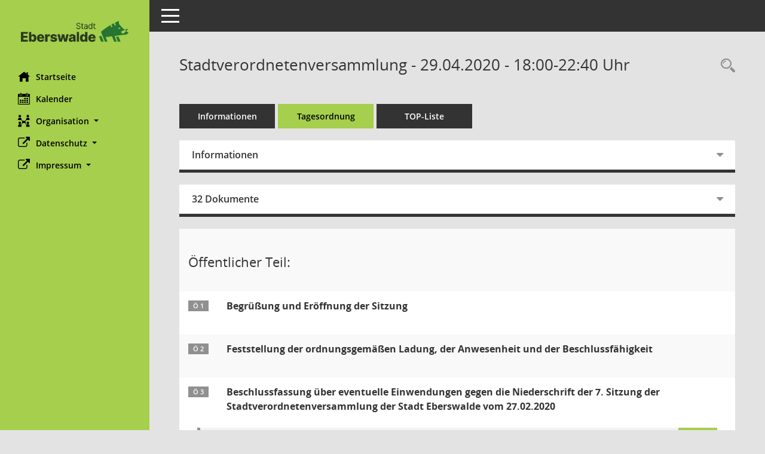

--- FILE ---
content_type: text/html; charset=UTF-8
request_url: https://sessionnet.eberswalde.de/sessionnet/bi/si0057.php?__ksinr=1105
body_size: 12885
content:
<!DOCTYPE html><html lang="de"  x-ms-format-detection="none"><head><meta charset="utf-8"><meta http-equiv="X-UA-Compatible" content="IE=edge"><meta name="viewport" content="width=device-width, initial-scale=1"><meta name="description" content=""><meta name="author" content="Somacos GmbH & Co. KG,https://www.somacos.de, SessionNet Version 5.4.6 bi (Layout 6)"><meta name="sessionnet" content="V:050406"/><link rel="shortcut icon" href="im/browser.ico" type="image/x-icon"/><link rel="apple-touch-icon" href="im/somacos57.png" /><link rel="help" href="yhelp1.php" title="Hilfe" /><link rel="start" href="info.php" title="Startseite" /><title>SessionNet | Stadtverordnetenversammlung - 29.04.2020 - 18:00-22:40&nbsp;Uhr</title><meta name="viewport" content="width=device-width,initial-scale=1.0">
<script>var smcGLOBAL_FUNCTION_STATUS_LOGON = 1;var smcStatus_Logon = false;</script>
<script src="yjavascript.js"></script><script src="js/shopjavascript.js"></script><meta name="format-detection" content="telephone=no, date=no, address=no, email=no" /><link href="css/styles6.css" rel="stylesheet"><link href="css/styles5_3.css" rel="stylesheet"><link href="css/styles5fct.css" rel="stylesheet"><link href="config/layout/layoutbi/config.css" rel="stylesheet"><link id="smcglobalprintstyles" rel="stylesheet" type="text/css" media="print" href="css/styles5print.css"><link href="css/responsive.css" rel="stylesheet"><link href="css/responsive3.css" rel="stylesheet" media="(max-width:767px)"><!--[if lt IE 9]><script src="js/smchtml5shiv.min.js"></script><script src="js/smcrespond.min.js"></script><![endif]--></head><body id="smc_body" class="smc-body">
<!-- #wrapper --><div id="wrapper" class="smclayout smc_page_si0057_layout"><div id="sidebar-wrapper" role="navigation" aria-label="Hauptmenü" class="smc-nav-config smc-pr-n"><div class="logo smc-config-logo"><a href="info.php" title="Hier gelangen Sie zur Startseite dieser Webanwendung." aria-label="Hier gelangen Sie zur Startseite dieser Webanwendung." class="smce-a-u" ><img src="config/layout/layoutbi/logo.png" class="img-responsive smc-img-logo" alt="Logo" /></a></div><ul id="sidebar-nav" class="nav nav-pills nav-stacked"><li class="nav-item smc-nav-online"><a href="info.php" title="Hier gelangen Sie zur Startseite dieser Webanwendung." aria-label="Hier gelangen Sie zur Startseite dieser Webanwendung." class="smce-a-u nav-link smcmenu1 smc-ct1" ><i class="smc smc-home" aria-hidden="true"></i>Startseite</a></li> <li class="nav-item smc-nav-online"><a href="si0040.php" title="Diese Seite enth&auml;lt eine kalendarische &Uuml;bersicht der Sitzungstermine f&uuml;r einen Monat." aria-label="Diese Seite enth&auml;lt eine kalendarische &Uuml;bersicht der Sitzungstermine f&uuml;r einen Monat." class="smce-a-u nav-link smcmenu1 smc-ct1" ><i class="smc smc-calendar" aria-hidden="true"></i>Kalender</a></li> <li class="nav-item smc-nav-online"><a id="smc_nav_group_org" aria-expanded="false" role="button" data-toggle="collapse" href="#smc_nav_group_sub_org" aria-controls="smc_nav_group_sub_org" href="#"><span><i class="smc smc-network-connection" aria-hidden="true"></i>Organisation</span> <span class="caret"></span></a><ul id="smc_nav_group_sub_org" class="nav collapse" role="menu" aria-labelledby="smc_nav_group_org"><li class="smc-nav-link"><a href="kp0041.php" title="Diese Seite listet die Personen, die im Sitzungsdienst als Mitglieder registriert sind, auf. Als Filter dienen neben den Anfangsbuchstaben der Nachnamen die Zeitr&auml;ume." aria-label="Diese Seite listet die Personen, die im Sitzungsdienst als Mitglieder registriert sind, auf. Als Filter dienen neben den Anfangsbuchstaben der Nachnamen die Zeitr&auml;ume." class="smce-a-u" >Mandatstr&auml;ger</a></li><li class="smc-nav-link"><a href="gr0040.php" title="Diese Seite zeigt eine Liste der Gremien, f&uuml;r die im Sitzungsdienst Informationen verwaltet werden. Als Filter stehen die Zeitr&auml;ume zur Verf&uuml;gung." aria-label="Diese Seite zeigt eine Liste der Gremien, f&uuml;r die im Sitzungsdienst Informationen verwaltet werden. Als Filter stehen die Zeitr&auml;ume zur Verf&uuml;gung." class="smce-a-u" >Gremien</a></li></ul></li><li class="nav-item smc-nav-online"><a id="smc_nav_group_extern" aria-expanded="false" role="button" data-toggle="collapse" href="#smc_nav_group_sub_extern" aria-controls="smc_nav_group_sub_extern" href="#"><span><i class="fa fa-external-link" aria-hidden="true"></i>Datenschutz</span> <span class="caret"></span></a><ul id="smc_nav_group_sub_extern" class="nav collapse" role="menu" aria-labelledby="smc_nav_group_extern"><li class="smc-nav-link smc-nav-link-extern"><a href="https://www.eberswalde.de/start/aktuell/datenschutzerklaerung" title="Externer Link: Datenschutz" aria-label="Externer Link: Datenschutz" class="smce-a-u" target="_blank"  data-rel="external">Datenschutz</a></li></ul></li><li class="nav-item smc-nav-online"><a id="smc_nav_group_extern" aria-expanded="false" role="button" data-toggle="collapse" href="#smc_nav_group_sub_extern" aria-controls="smc_nav_group_sub_extern" href="#"><span><i class="fa fa-external-link" aria-hidden="true"></i>Impressum</span> <span class="caret"></span></a><ul id="smc_nav_group_sub_extern" class="nav collapse" role="menu" aria-labelledby="smc_nav_group_extern"><li class="smc-nav-link smc-nav-link-extern"><a href="https://www.eberswalde.de/start/aktuell/impressum" title="Externer Link: Impressum" aria-label="Externer Link: Impressum" class="smce-a-u" target="_blank"  data-rel="external">Impressum</a></li></ul></li>
</ul><!-- /Sidebar ende smcnav mandatos --></div>
<div id="page-content-wrapper">
<nav id="top-bar" class="navbar navbar-inverse" aria-label="Auswahlmenü"><div id="menu-toggle" class="collapsed" title="Navigation ein- bzw. ausblenden"><span class="sr-only">Toggle navigation</span><span class="icon-bar"></span><span class="icon-bar"></span><span class="icon-bar"></span></div><ul class="nav navbar-nav navbar-right">

</ul></nav>

<div class="page-title" role="navigation" aria-label="Seitentitel und Oberes Menü"><ul class="nav nav-pills smc-nav-actions float-right smc-pr-n" aria-label="Oberes Menü"><li><a href="recherche.php" title="Rechercheauswahl anzeigen" aria-label="Rechercheauswahl anzeigen" class="" ><i class="smc smc-magnifier" aria-hidden="true"></i><span class="sr-only">Rechercheauswahl</span></a></li></ul><h1 class="smc_h1">Stadtverordnetenversammlung - 29.04.2020 - 18:00-22:40&nbsp;Uhr</h1></div>

<div id="page-content" role="main" aria-label="Informationen">
<ul class="nav nav-tabs smcnoprint" id="smcregister" aria-label="Tab Navigation">
<li class="nav-item"><a href="si0050.php?__ksinr=1105" title="Informationen" aria-label="Informationen" class="smce-a-u nav-link" >Informationen</a></li><li class="nav-item active smc-ct1" aria-selected="true"><a href="si0057.php?__ksinr=1105" title="Tagesordnung" aria-label="Tagesordnung" class="smce-a-u nav-link" >Tagesordnung</a></li><li class="nav-item"><a href="si0056.php?__ksinr=1105" title="Tagesordnung schrittweise abarbeiten" aria-label="Tagesordnung schrittweise abarbeiten" class="smce-a-u nav-link" >TOP-Liste</a></li>
</ul>
<div class="row">

<div class="col-sm-12">

<div id="smcpanel1" class="card card-light"><div class="card-header collapsed" data-toggle="collapse" href="#smcacchead1" aria-expanded="false" aria-controls="smcacchead1" ><h2 class="mb-0 card-header-title" id="smc-hn-1"><button class="btn btn-link btn-block text-left" type="button" data-toggle="collapse" data-target="#smcacchead1" aria-expanded="true" aria-controls="smcacchead1">Informationen</button></h2></div><div id="smcacchead1" class="collapse" aria-labelledby="smcacchead1" data-parent="#smcpanel1" ><div class="card-body">
<div id="smc_page_si0057_contenttable1" class="smc-table smc-table-striped smccontenttable smc_page_si0057_contenttable">
<div class="smc-table-row"><div class="smc-table-cell smc-cell-head siname_title">Sitzung</div><div class="smc-table-cell siname">Stvv/009/2020</div>
</div>
<div class="smc-table-row"><div class="smc-table-cell smc-cell-head sigrname_title">Gremium</div><div class="smc-table-cell sigrname">Stadtverordnetenversammlung</div>
</div>
<div class="smc-table-row"><div class="smc-table-cell smc-cell-head siort_title">Raum</div><div class="smc-table-cell siort">Familiengarten Eberswalde, Stadthalle „Hufeisenfabrik", Am Alten Walzwerk 1, 16227 Eberswalde</div>
</div>
<div class="smc-table-row"><div class="smc-table-cell smc-cell-head sidat_title">Datum</div><div class="smc-table-cell sidat">29.04.2020</div>
</div>
<div class="smc-table-row"><div class="smc-table-cell smc-cell-head yytime_title">Zeit</div><div class="smc-table-cell yytime">18:00-22:40&nbsp;Uhr</div>
</div>
</div>
</div></div></div>
</div>
<div class="col-sm-12">

<div id="smcpanel2" class="card card-light smc-pr-n"><div class="card-header collapsed" data-toggle="collapse" href="#smcacchead2" aria-expanded="false" aria-controls="smcacchead2" ><h2 class="mb-0 card-header-title" id="smc-hn-2"><button class="btn btn-link btn-block text-left" type="button" data-toggle="collapse" data-target="#smcacchead2" aria-expanded="true" aria-controls="smcacchead2">32 Dokumente</button></h2></div><div id="smcacchead2" class="collapse" aria-labelledby="smcacchead2" data-parent="#smcpanel2" ><div class="card-body"><div class="smc-dg-c-1-10 smc-documents smc-pr-n row">
<div id="smcy00090000057677" class="smc-dg-ds-1 col-lg-6 smc-d-el"><div id="smcb00090000057677" class="smc-xxdat smc-default default smc-box-type-1 smc-dg-b1"><div class="smc smc-doc-icon"><i class="smc smc-doc-dakurz smc-doc-dakurz-1 smc-doc-symbol  smc_field_danr_6" aria-hidden="true">BM</i></div><div class="smc-doc-content smcc-s1-n smce-m-1"><div id="smcg00090000057677"  class="smc-action-group smc-action-group-lg ml-auto" role="group"><a href="getfile.php?id=57677&type=do" title="Dokument Download Dateityp: pdf" aria-label="Dokument Download Dateityp: pdf" role="button" class="btn btn-blue" id="smcs00090000057677" ><i role="button" class="smc smc-download" aria-hidden="true"></i></a></div><div class="smc-el-h smc-link-normal smc_datatype_do smc-t-r991"><a href="getfile.php?id=57677&type=do" title="Dokument Download Dateityp: pdf" aria-label="Dokument Download Dateityp: pdf" class="smce-a-u smc-link-normal smc_datatype_do smc-t-r991" >Öffentliche Bekanntmachung StVV</a></div></div></div>
</div>
<div id="smcy00090000058292" class="smc-dg-ds-1 col-lg-6 smc-d-el smc-d-ex"><div id="smcb00090000058292" class="smc-xxdat smc-default default smc-box-type-1 smc-dg-b1"><div class="smc smc-doc-icon"><i class="smc smc-doc-dakurz smc-doc-dakurz-1 smc-doc-symbol  smc_field_danr_4" aria-hidden="true">NS</i></div><div class="smc-doc-content smcc-s1-n smce-m-1"><div id="smcg00090000058292"  class="smc-action-group smc-action-group-lg ml-auto" role="group"><a href="getfile.php?id=58292&type=do" title="Dokument Download Dateityp: pdf" aria-label="Dokument Download Dateityp: pdf" role="button" class="btn btn-blue" id="smcs00090000058292" ><i role="button" class="smc smc-download" aria-hidden="true"></i></a></div><div class="smc-el-h smc-link-normal smc_datatype_do smc-t-r991"><a href="getfile.php?id=58292&type=do" title="Dokument Download Dateityp: pdf" aria-label="Dokument Download Dateityp: pdf" class="smce-a-u smc-link-normal smc_datatype_do smc-t-r991" >Niederschrift öffentlich nach Bestätigung in der StVV am 28.05.2020</a></div></div></div>
</div>
<div id="smcy00090000058115" class="smc-dg-ds-1 col-lg-6 smc-d-el smc-d-ex"><div id="smcb00090000058115" class="smc-xxdat smc-default default smc-box-type-1 smc-dg-b1"><div class="smc smc-doc-icon"><i class="smc smc-doc-dakurz smc-doc-dakurz-1 smc-doc-symbol  smc_field_danr_5" aria-hidden="true">NÖ</i></div><div class="smc-doc-content smcc-s1-n smce-m-1"><div id="smcg00090000058115"  class="smc-action-group smc-action-group-lg ml-auto" role="group"><a href="getfile.php?id=58115&type=do" title="Dokument Download Dateityp: pdf" aria-label="Dokument Download Dateityp: pdf" role="button" class="btn btn-blue" id="smcs00090000058115" ><i role="button" class="smc smc-download" aria-hidden="true"></i></a></div><div class="smc-el-h smc-link-normal smc_datatype_do smc-t-r991"><a href="getfile.php?id=58115&type=do" title="Dokument Download Dateityp: pdf" aria-label="Dokument Download Dateityp: pdf" class="smce-a-u smc-link-normal smc_datatype_do smc-t-r991" >Anlage 2 der öffentlichen Niederschrift</a></div></div></div>
</div>
<div id="smcy00090000058116" class="smc-dg-ds-1 col-lg-6 smc-d-el smc-d-ex"><div id="smcb00090000058116" class="smc-xxdat smc-default default smc-box-type-1 smc-dg-b1"><div class="smc smc-doc-icon"><i class="smc smc-doc-dakurz smc-doc-dakurz-1 smc-doc-symbol  smc_field_danr_5" aria-hidden="true">NÖ</i></div><div class="smc-doc-content smcc-s1-n smce-m-1"><div id="smcg00090000058116"  class="smc-action-group smc-action-group-lg ml-auto" role="group"><a href="getfile.php?id=58116&type=do" title="Dokument Download Dateityp: pdf" aria-label="Dokument Download Dateityp: pdf" role="button" class="btn btn-blue" id="smcs00090000058116" ><i role="button" class="smc smc-download" aria-hidden="true"></i></a></div><div class="smc-el-h smc-link-normal smc_datatype_do smc-t-r991"><a href="getfile.php?id=58116&type=do" title="Dokument Download Dateityp: pdf" aria-label="Dokument Download Dateityp: pdf" class="smce-a-u smc-link-normal smc_datatype_do smc-t-r991" >Anlage 3 der öffentlichen Niederschrift</a></div></div></div>
</div>
<div id="smcy00090000058117" class="smc-dg-ds-1 col-lg-6 smc-d-el smc-d-ex"><div id="smcb00090000058117" class="smc-xxdat smc-default default smc-box-type-1 smc-dg-b1"><div class="smc smc-doc-icon"><i class="smc smc-doc-dakurz smc-doc-dakurz-1 smc-doc-symbol  smc_field_danr_5" aria-hidden="true">NÖ</i></div><div class="smc-doc-content smcc-s1-n smce-m-1"><div id="smcg00090000058117"  class="smc-action-group smc-action-group-lg ml-auto" role="group"><a href="getfile.php?id=58117&type=do" title="Dokument Download Dateityp: pdf" aria-label="Dokument Download Dateityp: pdf" role="button" class="btn btn-blue" id="smcs00090000058117" ><i role="button" class="smc smc-download" aria-hidden="true"></i></a></div><div class="smc-el-h smc-link-normal smc_datatype_do smc-t-r991"><a href="getfile.php?id=58117&type=do" title="Dokument Download Dateityp: pdf" aria-label="Dokument Download Dateityp: pdf" class="smce-a-u smc-link-normal smc_datatype_do smc-t-r991" >Anlage 4 der öffentlichen Niederschrift</a></div></div></div>
</div>
<div id="smcy00090000058118" class="smc-dg-ds-1 col-lg-6 smc-d-el smc-d-ex"><div id="smcb00090000058118" class="smc-xxdat smc-default default smc-box-type-1 smc-dg-b1"><div class="smc smc-doc-icon"><i class="smc smc-doc-dakurz smc-doc-dakurz-1 smc-doc-symbol  smc_field_danr_5" aria-hidden="true">NÖ</i></div><div class="smc-doc-content smcc-s1-n smce-m-1"><div id="smcg00090000058118"  class="smc-action-group smc-action-group-lg ml-auto" role="group"><a href="getfile.php?id=58118&type=do" title="Dokument Download Dateityp: pdf" aria-label="Dokument Download Dateityp: pdf" role="button" class="btn btn-blue" id="smcs00090000058118" ><i role="button" class="smc smc-download" aria-hidden="true"></i></a></div><div class="smc-el-h smc-link-normal smc_datatype_do smc-t-r991"><a href="getfile.php?id=58118&type=do" title="Dokument Download Dateityp: pdf" aria-label="Dokument Download Dateityp: pdf" class="smce-a-u smc-link-normal smc_datatype_do smc-t-r991" >Anlage 5 der öffentlichen Niederschrift</a></div></div></div>
</div>
<div id="smcy00090000058119" class="smc-dg-ds-1 col-lg-6 smc-d-el smc-d-ex"><div id="smcb00090000058119" class="smc-xxdat smc-default default smc-box-type-1 smc-dg-b1"><div class="smc smc-doc-icon"><i class="smc smc-doc-dakurz smc-doc-dakurz-1 smc-doc-symbol  smc_field_danr_5" aria-hidden="true">NÖ</i></div><div class="smc-doc-content smcc-s1-n smce-m-1"><div id="smcg00090000058119"  class="smc-action-group smc-action-group-lg ml-auto" role="group"><a href="getfile.php?id=58119&type=do" title="Dokument Download Dateityp: pdf" aria-label="Dokument Download Dateityp: pdf" role="button" class="btn btn-blue" id="smcs00090000058119" ><i role="button" class="smc smc-download" aria-hidden="true"></i></a></div><div class="smc-el-h smc-link-normal smc_datatype_do smc-t-r991"><a href="getfile.php?id=58119&type=do" title="Dokument Download Dateityp: pdf" aria-label="Dokument Download Dateityp: pdf" class="smce-a-u smc-link-normal smc_datatype_do smc-t-r991" >Anlage 6 der öffentlichen Niederschrift</a></div></div></div>
</div>
<div id="smcy00090000058120" class="smc-dg-ds-1 col-lg-6 smc-d-el smc-d-ex"><div id="smcb00090000058120" class="smc-xxdat smc-default default smc-box-type-1 smc-dg-b1"><div class="smc smc-doc-icon"><i class="smc smc-doc-dakurz smc-doc-dakurz-1 smc-doc-symbol  smc_field_danr_5" aria-hidden="true">NÖ</i></div><div class="smc-doc-content smcc-s1-n smce-m-1"><div id="smcg00090000058120"  class="smc-action-group smc-action-group-lg ml-auto" role="group"><a href="getfile.php?id=58120&type=do" title="Dokument Download Dateityp: pdf" aria-label="Dokument Download Dateityp: pdf" role="button" class="btn btn-blue" id="smcs00090000058120" ><i role="button" class="smc smc-download" aria-hidden="true"></i></a></div><div class="smc-el-h smc-link-normal smc_datatype_do smc-t-r991"><a href="getfile.php?id=58120&type=do" title="Dokument Download Dateityp: pdf" aria-label="Dokument Download Dateityp: pdf" class="smce-a-u smc-link-normal smc_datatype_do smc-t-r991" >Anlage 7 der öffentlichen Niederschrift</a></div></div></div>
</div>
<div id="smcy00090000057798" class="smc-dg-ds-1 col-lg-6 smc-d-el smc-d-ex"><div id="smcb00090000057798" class="smc-xxdat smc-default default smc-box-type-1 smc-dg-b1"><div class="smc smc-doc-icon"><i class="smc smc-document" aria-hidden="true"></i></div><div class="smc-doc-content smcc-s1-n smce-m-1"><div id="smcg00090000057798"  class="smc-action-group smc-action-group-lg ml-auto" role="group"><a href="getfile.php?id=57798&type=do" title="Dokument Download Dateityp: pdf" aria-label="Dokument Download Dateityp: pdf" role="button" class="btn btn-blue" id="smcs00090000057798" ><i role="button" class="smc smc-download" aria-hidden="true"></i></a></div><div class="smc-el-h smc-link-normal smc_datatype_do smc-t-r991"><a href="getfile.php?id=57798&type=do" title="Dokument Download Dateityp: pdf" aria-label="Dokument Download Dateityp: pdf" class="smce-a-u smc-link-normal smc_datatype_do smc-t-r991" >Präsentation zu TOP 7 - Haushaltslage der Stadt Eberswalde</a></div></div></div>
</div>
<div id="smcy00090000057799" class="smc-dg-ds-1 col-lg-6 smc-d-el smc-d-ex"><div id="smcb00090000057799" class="smc-xxdat smc-default default smc-box-type-1 smc-dg-b1"><div class="smc smc-doc-icon"><i class="smc smc-document" aria-hidden="true"></i></div><div class="smc-doc-content smcc-s1-n smce-m-1"><div id="smcg00090000057799"  class="smc-action-group smc-action-group-lg ml-auto" role="group"><a href="getfile.php?id=57799&type=do" title="Dokument Download Dateityp: pdf" aria-label="Dokument Download Dateityp: pdf" role="button" class="btn btn-blue" id="smcs00090000057799" ><i role="button" class="smc smc-download" aria-hidden="true"></i></a></div><div class="smc-el-h smc-link-normal smc_datatype_do smc-t-r991"><a href="getfile.php?id=57799&type=do" title="Dokument Download Dateityp: pdf" aria-label="Dokument Download Dateityp: pdf" class="smce-a-u smc-link-normal smc_datatype_do smc-t-r991" >Präsentation zu TOP 13.7 - Benutzungs- und Entgeltordnung für die Vermietung im Familiengarten Eberswalde</a></div></div></div>
</div>
<div id="smcy00090000057852" class="smc-dg-ds-1 col-lg-6 smc-d-el"><div id="smcb00090000057852" class="smc-xxdat smc-default default smc-box-type-1 smc-dg-b1"><div class="smc smc-doc-icon"><i class="smc smc-document" aria-hidden="true"></i></div><div class="smc-doc-content smcc-s1-n smce-m-1"><div id="smcg00090000057852"  class="smc-action-group smc-action-group-lg ml-auto" role="group"><a href="getfile.php?id=57852&type=do" title="Dokument Download Dateityp: pdf" aria-label="Dokument Download Dateityp: pdf" role="button" class="btn btn-blue" id="smcs00090000057852" ><i role="button" class="smc smc-download" aria-hidden="true"></i></a></div><div class="smc-el-h smc-link-normal smc_datatype_do smc-t-r991"><a href="getfile.php?id=57852&type=do" title="Dokument Download Dateityp: pdf" aria-label="Dokument Download Dateityp: pdf" class="smce-a-u smc-link-normal smc_datatype_do smc-t-r991" >Beschluss: Entsendung einer Vertreterin/eines Vertreters der Stadt Eberswalde in den Vorstand der Stiftung WaldWelten</a></div></div></div>
</div>
<div id="smcy00090000057853" class="smc-dg-ds-1 col-lg-6 smc-d-el"><div id="smcb00090000057853" class="smc-xxdat smc-default default smc-box-type-1 smc-dg-b1"><div class="smc smc-doc-icon"><i class="smc smc-document" aria-hidden="true"></i></div><div class="smc-doc-content smcc-s1-n smce-m-1"><div id="smcg00090000057853"  class="smc-action-group smc-action-group-lg ml-auto" role="group"><a href="getfile.php?id=57853&type=do" title="Dokument Download Dateityp: pdf" aria-label="Dokument Download Dateityp: pdf" role="button" class="btn btn-blue" id="smcs00090000057853" ><i role="button" class="smc smc-download" aria-hidden="true"></i></a></div><div class="smc-el-h smc-link-normal smc_datatype_do smc-t-r991"><a href="getfile.php?id=57853&type=do" title="Dokument Download Dateityp: pdf" aria-label="Dokument Download Dateityp: pdf" class="smce-a-u smc-link-normal smc_datatype_do smc-t-r991" >Beschluss: 3. Änderung des Flächennutzungsplans der Stadt Eberswalde - Behandlung der Stellungnahmen - Beschluss der 3. Änderung des Flächennutzungsplans</a></div></div></div>
</div>
<div id="smcy00090000057854" class="smc-dg-ds-1 col-lg-6 smc-d-el"><div id="smcb00090000057854" class="smc-xxdat smc-default default smc-box-type-1 smc-dg-b1"><div class="smc smc-doc-icon"><i class="smc smc-document" aria-hidden="true"></i></div><div class="smc-doc-content smcc-s1-n smce-m-1"><div id="smcg00090000057854"  class="smc-action-group smc-action-group-lg ml-auto" role="group"><a href="getfile.php?id=57854&type=do" title="Dokument Download Dateityp: pdf" aria-label="Dokument Download Dateityp: pdf" role="button" class="btn btn-blue" id="smcs00090000057854" ><i role="button" class="smc smc-download" aria-hidden="true"></i></a></div><div class="smc-el-h smc-link-normal smc_datatype_do smc-t-r991"><a href="getfile.php?id=57854&type=do" title="Dokument Download Dateityp: pdf" aria-label="Dokument Download Dateityp: pdf" class="smce-a-u smc-link-normal smc_datatype_do smc-t-r991" >Beschluss: Vorhabenbezogener Bebauungsplan Nr. 612 "Biesenthaler Straße 41" - Einleitungsbeschluss nach § 12 Abs. 1 BauGB i. V. m. § 13 a BauGB</a></div></div></div>
</div>
<div id="smcy00090000057855" class="smc-dg-ds-1 col-lg-6 smc-d-el"><div id="smcb00090000057855" class="smc-xxdat smc-default default smc-box-type-1 smc-dg-b1"><div class="smc smc-doc-icon"><i class="smc smc-document" aria-hidden="true"></i></div><div class="smc-doc-content smcc-s1-n smce-m-1"><div id="smcg00090000057855"  class="smc-action-group smc-action-group-lg ml-auto" role="group"><a href="getfile.php?id=57855&type=do" title="Dokument Download Dateityp: pdf" aria-label="Dokument Download Dateityp: pdf" role="button" class="btn btn-blue" id="smcs00090000057855" ><i role="button" class="smc smc-download" aria-hidden="true"></i></a></div><div class="smc-el-h smc-link-normal smc_datatype_do smc-t-r991"><a href="getfile.php?id=57855&type=do" title="Dokument Download Dateityp: pdf" aria-label="Dokument Download Dateityp: pdf" class="smce-a-u smc-link-normal smc_datatype_do smc-t-r991" >Beschluss: Bebauungsplan Nr. 123 "Schwärzeblick" - Behandlung der Stellungnahmen - Satzungsbeschluss</a></div></div></div>
</div>
<div id="smcy00090000057856" class="smc-dg-ds-1 col-lg-6 smc-d-el"><div id="smcb00090000057856" class="smc-xxdat smc-default default smc-box-type-1 smc-dg-b1"><div class="smc smc-doc-icon"><i class="smc smc-document" aria-hidden="true"></i></div><div class="smc-doc-content smcc-s1-n smce-m-1"><div id="smcg00090000057856"  class="smc-action-group smc-action-group-lg ml-auto" role="group"><a href="getfile.php?id=57856&type=do" title="Dokument Download Dateityp: pdf" aria-label="Dokument Download Dateityp: pdf" role="button" class="btn btn-blue" id="smcs00090000057856" ><i role="button" class="smc smc-download" aria-hidden="true"></i></a></div><div class="smc-el-h smc-link-normal smc_datatype_do smc-t-r991"><a href="getfile.php?id=57856&type=do" title="Dokument Download Dateityp: pdf" aria-label="Dokument Download Dateityp: pdf" class="smce-a-u smc-link-normal smc_datatype_do smc-t-r991" >Beschluss: Städtebaulicher Vertrag Nr. 61-2019-16 zum Bebauungsplan Nr. 123 "Schwärzeblick"</a></div></div></div>
</div>
<div id="smcy00090000057857" class="smc-dg-ds-1 col-lg-6 smc-d-el"><div id="smcb00090000057857" class="smc-xxdat smc-default default smc-box-type-1 smc-dg-b1"><div class="smc smc-doc-icon"><i class="smc smc-document" aria-hidden="true"></i></div><div class="smc-doc-content smcc-s1-n smce-m-1"><div id="smcg00090000057857"  class="smc-action-group smc-action-group-lg ml-auto" role="group"><a href="getfile.php?id=57857&type=do" title="Dokument Download Dateityp: pdf" aria-label="Dokument Download Dateityp: pdf" role="button" class="btn btn-blue" id="smcs00090000057857" ><i role="button" class="smc smc-download" aria-hidden="true"></i></a></div><div class="smc-el-h smc-link-normal smc_datatype_do smc-t-r991"><a href="getfile.php?id=57857&type=do" title="Dokument Download Dateityp: pdf" aria-label="Dokument Download Dateityp: pdf" class="smce-a-u smc-link-normal smc_datatype_do smc-t-r991" >Beschluss: Richtlinie zur kommunalen Förderung kleinteiliger Maßnahmen zur Belebung des Einzelhandels und der Gastronomie</a></div></div></div>
</div>
<div id="smcy00090000057858" class="smc-dg-ds-1 col-lg-6 smc-d-el"><div id="smcb00090000057858" class="smc-xxdat smc-default default smc-box-type-1 smc-dg-b1"><div class="smc smc-doc-icon"><i class="smc smc-document" aria-hidden="true"></i></div><div class="smc-doc-content smcc-s1-n smce-m-1"><div id="smcg00090000057858"  class="smc-action-group smc-action-group-lg ml-auto" role="group"><a href="getfile.php?id=57858&type=do" title="Dokument Download Dateityp: pdf" aria-label="Dokument Download Dateityp: pdf" role="button" class="btn btn-blue" id="smcs00090000057858" ><i role="button" class="smc smc-download" aria-hidden="true"></i></a></div><div class="smc-el-h smc-link-normal smc_datatype_do smc-t-r991"><a href="getfile.php?id=57858&type=do" title="Dokument Download Dateityp: pdf" aria-label="Dokument Download Dateityp: pdf" class="smce-a-u smc-link-normal smc_datatype_do smc-t-r991" >Beschluss: Benutzungs- und Entgeltordnung für die Vermietung im Familiengarten Eberswalde</a></div></div></div>
</div>
<div id="smcy00090000057859" class="smc-dg-ds-1 col-lg-6 smc-d-el"><div id="smcb00090000057859" class="smc-xxdat smc-default default smc-box-type-1 smc-dg-b1"><div class="smc smc-doc-icon"><i class="smc smc-document" aria-hidden="true"></i></div><div class="smc-doc-content smcc-s1-n smce-m-1"><div id="smcg00090000057859"  class="smc-action-group smc-action-group-lg ml-auto" role="group"><a href="getfile.php?id=57859&type=do" title="Dokument Download Dateityp: pdf" aria-label="Dokument Download Dateityp: pdf" role="button" class="btn btn-blue" id="smcs00090000057859" ><i role="button" class="smc smc-download" aria-hidden="true"></i></a></div><div class="smc-el-h smc-link-normal smc_datatype_do smc-t-r991"><a href="getfile.php?id=57859&type=do" title="Dokument Download Dateityp: pdf" aria-label="Dokument Download Dateityp: pdf" class="smce-a-u smc-link-normal smc_datatype_do smc-t-r991" >Beschluss: Beendigung des Vertragsverhältnisses zwischen den Mitgliedern der KAG Region Finowkanal und dem Europäischen Regionaler Förderverein (eRFV) e. V. zum 31.12.202 - Austritt der Stadt Eberswalde und Abwicklung der KAG zum 31.12.2020</a></div></div></div>
</div>
<div id="smcy00090000057863" class="smc-dg-ds-1 col-lg-6 smc-d-el"><div id="smcb00090000057863" class="smc-xxdat smc-default default smc-box-type-1 smc-dg-b1"><div class="smc smc-doc-icon"><i class="smc smc-document" aria-hidden="true"></i></div><div class="smc-doc-content smcc-s1-n smce-m-1"><div id="smcg00090000057863"  class="smc-action-group smc-action-group-lg ml-auto" role="group"><a href="getfile.php?id=57863&type=do" title="Dokument Download Dateityp: pdf" aria-label="Dokument Download Dateityp: pdf" role="button" class="btn btn-blue" id="smcs00090000057863" ><i role="button" class="smc smc-download" aria-hidden="true"></i></a></div><div class="smc-el-h smc-link-normal smc_datatype_do smc-t-r991"><a href="getfile.php?id=57863&type=do" title="Dokument Download Dateityp: pdf" aria-label="Dokument Download Dateityp: pdf" class="smce-a-u smc-link-normal smc_datatype_do smc-t-r991" >Beschluss: Annahme von Sachspenden und einen Zuschuss für den Zoologischen Garten Eberswalde</a></div></div></div>
</div>
<div id="smcy00090000057864" class="smc-dg-ds-1 col-lg-6 smc-d-el"><div id="smcb00090000057864" class="smc-xxdat smc-default default smc-box-type-1 smc-dg-b1"><div class="smc smc-doc-icon"><i class="smc smc-document" aria-hidden="true"></i></div><div class="smc-doc-content smcc-s1-n smce-m-1"><div id="smcg00090000057864"  class="smc-action-group smc-action-group-lg ml-auto" role="group"><a href="getfile.php?id=57864&type=do" title="Dokument Download Dateityp: pdf" aria-label="Dokument Download Dateityp: pdf" role="button" class="btn btn-blue" id="smcs00090000057864" ><i role="button" class="smc smc-download" aria-hidden="true"></i></a></div><div class="smc-el-h smc-link-normal smc_datatype_do smc-t-r991"><a href="getfile.php?id=57864&type=do" title="Dokument Download Dateityp: pdf" aria-label="Dokument Download Dateityp: pdf" class="smce-a-u smc-link-normal smc_datatype_do smc-t-r991" >Beschluss: Umsetzung der Vereinbarung über die den Zoologischen Garten Eberswalde betreffende Zusammenarbeit zwischen dem Landkreis Barnim und der Stadt Eberswalde - Haushaltsjahr 2021</a></div></div></div>
</div>
<div id="smcy00090000057867" class="smc-dg-ds-1 col-lg-6 smc-d-el"><div id="smcb00090000057867" class="smc-xxdat smc-default default smc-box-type-1 smc-dg-b1"><div class="smc smc-doc-icon"><i class="smc smc-document" aria-hidden="true"></i></div><div class="smc-doc-content smcc-s1-n smce-m-1"><div id="smcg00090000057867"  class="smc-action-group smc-action-group-lg ml-auto" role="group"><a href="getfile.php?id=57867&type=do" title="Dokument Download Dateityp: pdf" aria-label="Dokument Download Dateityp: pdf" role="button" class="btn btn-blue" id="smcs00090000057867" ><i role="button" class="smc smc-download" aria-hidden="true"></i></a></div><div class="smc-el-h smc-link-normal smc_datatype_do smc-t-r991"><a href="getfile.php?id=57867&type=do" title="Dokument Download Dateityp: pdf" aria-label="Dokument Download Dateityp: pdf" class="smce-a-u smc-link-normal smc_datatype_do smc-t-r991" >Beschluss: Richtlinie der Stadt Eberswalde zur Förderung von kleinen und mittelständischen Unternehmen, Soloselbstständigen und Angehörigen der Freien Berufe in der Corona-Krise</a></div></div></div>
</div>
<div id="smcy00090000057872" class="smc-dg-ds-1 col-lg-6 smc-d-el"><div id="smcb00090000057872" class="smc-xxdat smc-default default smc-box-type-1 smc-dg-b1"><div class="smc smc-doc-icon"><i class="smc smc-document" aria-hidden="true"></i></div><div class="smc-doc-content smcc-s1-n smce-m-1"><div id="smcg00090000057872"  class="smc-action-group smc-action-group-lg ml-auto" role="group"><a href="getfile.php?id=57872&type=do" title="Dokument Download Dateityp: pdf" aria-label="Dokument Download Dateityp: pdf" role="button" class="btn btn-blue" id="smcs00090000057872" ><i role="button" class="smc smc-download" aria-hidden="true"></i></a></div><div class="smc-el-h smc-link-normal smc_datatype_do smc-t-r991"><a href="getfile.php?id=57872&type=do" title="Dokument Download Dateityp: pdf" aria-label="Dokument Download Dateityp: pdf" class="smce-a-u smc-link-normal smc_datatype_do smc-t-r991" >Beschluss: Übernahme der Elternbeiträge für die Not-Betreuung in Kitas und Horten während der Corona-Pandemie</a></div></div></div>
</div>
<div id="smcy00090000057874" class="smc-dg-ds-1 col-lg-6 smc-d-el"><div id="smcb00090000057874" class="smc-xxdat smc-default default smc-box-type-1 smc-dg-b1"><div class="smc smc-doc-icon"><i class="smc smc-document" aria-hidden="true"></i></div><div class="smc-doc-content smcc-s1-n smce-m-1"><div id="smcg00090000057874"  class="smc-action-group smc-action-group-lg ml-auto" role="group"><a href="getfile.php?id=57874&type=do" title="Dokument Download Dateityp: pdf" aria-label="Dokument Download Dateityp: pdf" role="button" class="btn btn-blue" id="smcs00090000057874" ><i role="button" class="smc smc-download" aria-hidden="true"></i></a></div><div class="smc-el-h smc-link-normal smc_datatype_do smc-t-r991"><a href="getfile.php?id=57874&type=do" title="Dokument Download Dateityp: pdf" aria-label="Dokument Download Dateityp: pdf" class="smce-a-u smc-link-normal smc_datatype_do smc-t-r991" >Beschluss: Vergabe von Planungsleistungen nach HOAI für den Ausbau der Saarstraße zwischen der Max-Lull-Straße und der Straße Ostender Höhen</a></div></div></div>
</div>
<div id="smcy00090000057875" class="smc-dg-ds-1 col-lg-6 smc-d-el"><div id="smcb00090000057875" class="smc-xxdat smc-default default smc-box-type-1 smc-dg-b1"><div class="smc smc-doc-icon"><i class="smc smc-document" aria-hidden="true"></i></div><div class="smc-doc-content smcc-s1-n smce-m-1"><div id="smcg00090000057875"  class="smc-action-group smc-action-group-lg ml-auto" role="group"><a href="getfile.php?id=57875&type=do" title="Dokument Download Dateityp: pdf" aria-label="Dokument Download Dateityp: pdf" role="button" class="btn btn-blue" id="smcs00090000057875" ><i role="button" class="smc smc-download" aria-hidden="true"></i></a></div><div class="smc-el-h smc-link-normal smc_datatype_do smc-t-r991"><a href="getfile.php?id=57875&type=do" title="Dokument Download Dateityp: pdf" aria-label="Dokument Download Dateityp: pdf" class="smce-a-u smc-link-normal smc_datatype_do smc-t-r991" >Beschluss: Vergabe von Bauleistungen nach VOB für den Ausbau der Frankfurter Allee, Straßenbau und Regenentwässerung</a></div></div></div>
</div>
<div id="smcy00090000057876" class="smc-dg-ds-1 col-lg-6 smc-d-el"><div id="smcb00090000057876" class="smc-xxdat smc-default default smc-box-type-1 smc-dg-b1"><div class="smc smc-doc-icon"><i class="smc smc-document" aria-hidden="true"></i></div><div class="smc-doc-content smcc-s1-n smce-m-1"><div id="smcg00090000057876"  class="smc-action-group smc-action-group-lg ml-auto" role="group"><a href="getfile.php?id=57876&type=do" title="Dokument Download Dateityp: pdf" aria-label="Dokument Download Dateityp: pdf" role="button" class="btn btn-blue" id="smcs00090000057876" ><i role="button" class="smc smc-download" aria-hidden="true"></i></a></div><div class="smc-el-h smc-link-normal smc_datatype_do smc-t-r991"><a href="getfile.php?id=57876&type=do" title="Dokument Download Dateityp: pdf" aria-label="Dokument Download Dateityp: pdf" class="smce-a-u smc-link-normal smc_datatype_do smc-t-r991" >Beschluss: Vergabe von Planungsleistungen nach HOAI für den Ausbau der Ringstraße von der Schönholzer Straße zum Knotenpunkt der angrenzenden Ringstraße inklusive des Regenkanals</a></div></div></div>
</div>
<div id="smcy00090000057877" class="smc-dg-ds-1 col-lg-6 smc-d-el"><div id="smcb00090000057877" class="smc-xxdat smc-default default smc-box-type-1 smc-dg-b1"><div class="smc smc-doc-icon"><i class="smc smc-document" aria-hidden="true"></i></div><div class="smc-doc-content smcc-s1-n smce-m-1"><div id="smcg00090000057877"  class="smc-action-group smc-action-group-lg ml-auto" role="group"><a href="getfile.php?id=57877&type=do" title="Dokument Download Dateityp: pdf" aria-label="Dokument Download Dateityp: pdf" role="button" class="btn btn-blue" id="smcs00090000057877" ><i role="button" class="smc smc-download" aria-hidden="true"></i></a></div><div class="smc-el-h smc-link-normal smc_datatype_do smc-t-r991"><a href="getfile.php?id=57877&type=do" title="Dokument Download Dateityp: pdf" aria-label="Dokument Download Dateityp: pdf" class="smce-a-u smc-link-normal smc_datatype_do smc-t-r991" >Beschluss: Vergabe von Bauleistungen nach VOB LOS 1 Geh- und Radwegsanierung 2020 in Eberswalde</a></div></div></div>
</div>
<div id="smcy00090000057878" class="smc-dg-ds-1 col-lg-6 smc-d-el"><div id="smcb00090000057878" class="smc-xxdat smc-default default smc-box-type-1 smc-dg-b1"><div class="smc smc-doc-icon"><i class="smc smc-document" aria-hidden="true"></i></div><div class="smc-doc-content smcc-s1-n smce-m-1"><div id="smcg00090000057878"  class="smc-action-group smc-action-group-lg ml-auto" role="group"><a href="getfile.php?id=57878&type=do" title="Dokument Download Dateityp: pdf" aria-label="Dokument Download Dateityp: pdf" role="button" class="btn btn-blue" id="smcs00090000057878" ><i role="button" class="smc smc-download" aria-hidden="true"></i></a></div><div class="smc-el-h smc-link-normal smc_datatype_do smc-t-r991"><a href="getfile.php?id=57878&type=do" title="Dokument Download Dateityp: pdf" aria-label="Dokument Download Dateityp: pdf" class="smce-a-u smc-link-normal smc_datatype_do smc-t-r991" >Beschluss: Vergabe von Bauleistungen nach VOB LOS 2 Geh- und Radwegsanierung 2020 in Eberswalde</a></div></div></div>
</div>
<div id="smcy00090000057879" class="smc-dg-ds-1 col-lg-6 smc-d-el"><div id="smcb00090000057879" class="smc-xxdat smc-default default smc-box-type-1 smc-dg-b1"><div class="smc smc-doc-icon"><i class="smc smc-document" aria-hidden="true"></i></div><div class="smc-doc-content smcc-s1-n smce-m-1"><div id="smcg00090000057879"  class="smc-action-group smc-action-group-lg ml-auto" role="group"><a href="getfile.php?id=57879&type=do" title="Dokument Download Dateityp: pdf" aria-label="Dokument Download Dateityp: pdf" role="button" class="btn btn-blue" id="smcs00090000057879" ><i role="button" class="smc smc-download" aria-hidden="true"></i></a></div><div class="smc-el-h smc-link-normal smc_datatype_do smc-t-r991"><a href="getfile.php?id=57879&type=do" title="Dokument Download Dateityp: pdf" aria-label="Dokument Download Dateityp: pdf" class="smce-a-u smc-link-normal smc_datatype_do smc-t-r991" >Beschluss: Vergabe von Bauleistungen nach VOB für die Flutlichtanlage Westendstadion</a></div></div></div>
</div>
<div id="smcy00090000057880" class="smc-dg-ds-1 col-lg-6 smc-d-el"><div id="smcb00090000057880" class="smc-xxdat smc-default default smc-box-type-1 smc-dg-b1"><div class="smc smc-doc-icon"><i class="smc smc-document" aria-hidden="true"></i></div><div class="smc-doc-content smcc-s1-n smce-m-1"><div id="smcg00090000057880"  class="smc-action-group smc-action-group-lg ml-auto" role="group"><a href="getfile.php?id=57880&type=do" title="Dokument Download Dateityp: pdf" aria-label="Dokument Download Dateityp: pdf" role="button" class="btn btn-blue" id="smcs00090000057880" ><i role="button" class="smc smc-download" aria-hidden="true"></i></a></div><div class="smc-el-h smc-link-normal smc_datatype_do smc-t-r991"><a href="getfile.php?id=57880&type=do" title="Dokument Download Dateityp: pdf" aria-label="Dokument Download Dateityp: pdf" class="smce-a-u smc-link-normal smc_datatype_do smc-t-r991" >Beschluss: Vergabe von Bauleistungen nach VOB für die Außenanlagen Kita Spielhaus 1. Bauabschnitt</a></div></div></div>
</div>
<div id="smcy00090000057881" class="smc-dg-ds-1 col-lg-6 smc-d-el"><div id="smcb00090000057881" class="smc-xxdat smc-default default smc-box-type-1 smc-dg-b1"><div class="smc smc-doc-icon"><i class="smc smc-document" aria-hidden="true"></i></div><div class="smc-doc-content smcc-s1-n smce-m-1"><div id="smcg00090000057881"  class="smc-action-group smc-action-group-lg ml-auto" role="group"><a href="getfile.php?id=57881&type=do" title="Dokument Download Dateityp: pdf" aria-label="Dokument Download Dateityp: pdf" role="button" class="btn btn-blue" id="smcs00090000057881" ><i role="button" class="smc smc-download" aria-hidden="true"></i></a></div><div class="smc-el-h smc-link-normal smc_datatype_do smc-t-r991"><a href="getfile.php?id=57881&type=do" title="Dokument Download Dateityp: pdf" aria-label="Dokument Download Dateityp: pdf" class="smce-a-u smc-link-normal smc_datatype_do smc-t-r991" >Beschluss: Vergabe einer Rahmenvereinbarung für Kfz-Service und Reparaturen für den kommunalen Fuhrpark der Stadtverwaltung Eberswalde gem. UVgO</a></div></div></div>
</div>
<div id="smcy00090000057882" class="smc-dg-ds-1 col-lg-6 smc-d-el"><div id="smcb00090000057882" class="smc-xxdat smc-default default smc-box-type-1 smc-dg-b1"><div class="smc smc-doc-icon"><i class="smc smc-document" aria-hidden="true"></i></div><div class="smc-doc-content smcc-s1-n smce-m-1"><div id="smcg00090000057882"  class="smc-action-group smc-action-group-lg ml-auto" role="group"><a href="getfile.php?id=57882&type=do" title="Dokument Download Dateityp: pdf" aria-label="Dokument Download Dateityp: pdf" role="button" class="btn btn-blue" id="smcs00090000057882" ><i role="button" class="smc smc-download" aria-hidden="true"></i></a></div><div class="smc-el-h smc-link-normal smc_datatype_do smc-t-r991"><a href="getfile.php?id=57882&type=do" title="Dokument Download Dateityp: pdf" aria-label="Dokument Download Dateityp: pdf" class="smce-a-u smc-link-normal smc_datatype_do smc-t-r991" >Beschluss: Kauf eines Allrad-Teleskopradladers mit Arbeitsgeräten, max. Betriebsgewicht von 5,8 t</a></div></div></div>
</div>
<div id="smcy00090000057883" class="smc-dg-ds-1 col-lg-6 smc-d-el"><div id="smcb00090000057883" class="smc-xxdat smc-default default smc-box-type-1 smc-dg-b1"><div class="smc smc-doc-icon"><i class="smc smc-document" aria-hidden="true"></i></div><div class="smc-doc-content smcc-s1-n smce-m-1"><div id="smcg00090000057883"  class="smc-action-group smc-action-group-lg ml-auto" role="group"><a href="getfile.php?id=57883&type=do" title="Dokument Download Dateityp: pdf" aria-label="Dokument Download Dateityp: pdf" role="button" class="btn btn-blue" id="smcs00090000057883" ><i role="button" class="smc smc-download" aria-hidden="true"></i></a></div><div class="smc-el-h smc-link-normal smc_datatype_do smc-t-r991"><a href="getfile.php?id=57883&type=do" title="Dokument Download Dateityp: pdf" aria-label="Dokument Download Dateityp: pdf" class="smce-a-u smc-link-normal smc_datatype_do smc-t-r991" >Beschluss: Kauf eines hydrostatischen Aufsitzmähers mit Kabine, Frontmähwerk und Schnittgutsammler mit Hochentleerung</a></div></div></div>
</div>
</div>
</div></div></div>
</div>
</div><!-- /meta-row -->
<!-- table-responsive --><table id="smc_page_si0057_contenttable2" class="table table-striped smc-table smc-table-striped smc-table-responsive smctablesitzung">
<tbody>
<tr class="smc-t-r-l"><td class="totrenn" colspan="4"><h2 id="smc_dv_next25495">&Ouml;ffentlicher Teil:</h2></td>
</tr>
<tr class="smc-t-r-l"><td class="tofnum"><span class="badge">&Ouml; 1</span></td><td class="tobetr"><div class="margin-bottom smc-card-header-title-simple">Begrüßung und Eröffnung der Sitzung</div></td><td class="toxx">&nbsp;</td><td class="smc-t-cl991 sidocs"></td>
</tr>
<tr class="smc-t-r-l"><td class="tofnum"><span class="badge">&Ouml; 2</span></td><td class="tobetr"><div class="margin-bottom smc-card-header-title-simple">Feststellung der ordnungsgemäßen Ladung, der Anwesenheit und der Beschlussfähigkeit</div></td><td class="toxx">&nbsp;</td><td class="smc-t-cl991 sidocs"></td>
</tr>
<tr class="smc-t-r-l"><td class="tofnum"><span class="badge">&Ouml; 3</span></td><td class="tobetr"><div class="margin-bottom smc-card-header-title-simple">Beschlussfassung über eventuelle Einwendungen gegen die Niederschrift der 7. Sitzung der Stadtverordnetenversammlung der Stadt Eberswalde vom 27.02.2020</div></td><td class="toxx">&nbsp;</td><td class="smc-t-cl991 sidocs"><div class="smc-dg-c-3-12 smc-documents smce-do-1 smc-pr-nsmc-doc-dakurz-box smc-doc-size-1 flex-column">
<div id="smcy00090000057552" class="smc-dg-ds-1 col-lg-6 smc-d-el"><div id="smcb00090000057552" class="smc-xxdat smc-default default smc-box-type-1 smc-dg-b1"><div class="smc smc-doc-icon"><i class="smc smc-doc-dakurz smc-doc-dakurz-1 smc-doc-symbol  smc_field_danr_4" aria-hidden="true">NS</i></div><div class="smc-doc-content smcc-s1-n smce-m-1"><div id="smcg00090000057552"  class="smc-action-group smc-action-group-lg ml-auto" role="group"><a href="getfile.php?id=57552&type=do" title="Dokument Download Dateityp: pdf" aria-label="Dokument Download Dateityp: pdf" role="button" class="btn btn-blue" id="smcs00090000057552" ><i role="button" class="smc smc-download" aria-hidden="true"></i></a></div><div class="smc-el-h smc-text-block-991 smc-t-r991"><a href="getfile.php?id=57552&type=do" title="Dokument Download Dateityp: pdf" aria-label="Dokument Download Dateityp: pdf" class="smce-a-u smc-text-block-991 smc-t-r991" >Niederschrift öffentlich vor Bestätigung durch die StVV am 29.04.20</a></div></div></div>
</div>
<div id="smcy00090000057553" class="smc-dg-ds-1 col-lg-6 smc-d-el smc-d-ex"><div id="smcb00090000057553" class="smc-xxdat smc-default default smc-box-type-1 smc-dg-b1"><div class="smc smc-doc-icon"><i class="smc smc-document" aria-hidden="true"></i></div><div class="smc-doc-content smcc-s1-n smce-m-1"><div id="smcg00090000057553"  class="smc-action-group smc-action-group-lg ml-auto" role="group"><a href="getfile.php?id=57553&type=do" title="Dokument Download Dateityp: pdf" aria-label="Dokument Download Dateityp: pdf" role="button" class="btn btn-blue" id="smcs00090000057553" ><i role="button" class="smc smc-download" aria-hidden="true"></i></a></div><div class="smc-el-h smc-text-block-991 smc-t-r991"><a href="getfile.php?id=57553&type=do" title="Dokument Download Dateityp: pdf" aria-label="Dokument Download Dateityp: pdf" class="smce-a-u smc-text-block-991 smc-t-r991" >Anlage 2 der öffentlichen Niederschrift - Anfrage AF/0035/2020 "Termine der Einwohnerversammlungen in den Eberswalder Orts- und Stadtteilen"</a></div></div></div>
</div>
<div id="smcy00090000057554" class="smc-dg-ds-1 col-lg-6 smc-d-el smc-d-ex"><div id="smcb00090000057554" class="smc-xxdat smc-default default smc-box-type-1 smc-dg-b1"><div class="smc smc-doc-icon"><i class="smc smc-document" aria-hidden="true"></i></div><div class="smc-doc-content smcc-s1-n smce-m-1"><div id="smcg00090000057554"  class="smc-action-group smc-action-group-lg ml-auto" role="group"><a href="getfile.php?id=57554&type=do" title="Dokument Download Dateityp: pdf" aria-label="Dokument Download Dateityp: pdf" role="button" class="btn btn-blue" id="smcs00090000057554" ><i role="button" class="smc smc-download" aria-hidden="true"></i></a></div><div class="smc-el-h smc-text-block-991 smc-t-r991"><a href="getfile.php?id=57554&type=do" title="Dokument Download Dateityp: pdf" aria-label="Dokument Download Dateityp: pdf" class="smce-a-u smc-text-block-991 smc-t-r991" >Anlage 3 der öffentlichen Niederschrift - Anfrage AF/0036/2020 "Sperrvermerk in der Haushaltssatzung 2020/2021 im Bereich der Geschäftsstelle der Kommunalen Arbeitsgemeinschaft (KAG) Region Finowkanal"</a></div></div></div>
</div>
<div id="smcy00090000057555" class="smc-dg-ds-1 col-lg-6 smc-d-el smc-d-ex"><div id="smcb00090000057555" class="smc-xxdat smc-default default smc-box-type-1 smc-dg-b1"><div class="smc smc-doc-icon"><i class="smc smc-document" aria-hidden="true"></i></div><div class="smc-doc-content smcc-s1-n smce-m-1"><div id="smcg00090000057555"  class="smc-action-group smc-action-group-lg ml-auto" role="group"><a href="getfile.php?id=57555&type=do" title="Dokument Download Dateityp: pdf" aria-label="Dokument Download Dateityp: pdf" role="button" class="btn btn-blue" id="smcs00090000057555" ><i role="button" class="smc smc-download" aria-hidden="true"></i></a></div><div class="smc-el-h smc-text-block-991 smc-t-r991"><a href="getfile.php?id=57555&type=do" title="Dokument Download Dateityp: pdf" aria-label="Dokument Download Dateityp: pdf" class="smce-a-u smc-text-block-991 smc-t-r991" >Anlage 4 der öffentlichen Niederschrift - Anfrage AF/0037/2020 "Kündigungen von Schleusenwärtern des europäischen Regionalen Fördervereins zum Jahresende 2019"</a></div></div></div>
</div>
<div id="smcy00090000057556" class="smc-dg-ds-1 col-lg-6 smc-d-el smc-d-ex"><div id="smcb00090000057556" class="smc-xxdat smc-default default smc-box-type-1 smc-dg-b1"><div class="smc smc-doc-icon"><i class="smc smc-document" aria-hidden="true"></i></div><div class="smc-doc-content smcc-s1-n smce-m-1"><div id="smcg00090000057556"  class="smc-action-group smc-action-group-lg ml-auto" role="group"><a href="getfile.php?id=57556&type=do" title="Dokument Download Dateityp: pdf" aria-label="Dokument Download Dateityp: pdf" role="button" class="btn btn-blue" id="smcs00090000057556" ><i role="button" class="smc smc-download" aria-hidden="true"></i></a></div><div class="smc-el-h smc-text-block-991 smc-t-r991"><a href="getfile.php?id=57556&type=do" title="Dokument Download Dateityp: pdf" aria-label="Dokument Download Dateityp: pdf" class="smce-a-u smc-text-block-991 smc-t-r991" >Anlage 5 der öffentlichen Niederschrift - Anfrage AF/0038/2020 "Schrottimmobilie in der Eberswalder Straße"</a></div></div></div>
</div>
<div id="smcy00090000057557" class="smc-dg-ds-1 col-lg-6 smc-d-el smc-d-ex"><div id="smcb00090000057557" class="smc-xxdat smc-default default smc-box-type-1 smc-dg-b1"><div class="smc smc-doc-icon"><i class="smc smc-document" aria-hidden="true"></i></div><div class="smc-doc-content smcc-s1-n smce-m-1"><div id="smcg00090000057557"  class="smc-action-group smc-action-group-lg ml-auto" role="group"><a href="getfile.php?id=57557&type=do" title="Dokument Download Dateityp: pdf" aria-label="Dokument Download Dateityp: pdf" role="button" class="btn btn-blue" id="smcs00090000057557" ><i role="button" class="smc smc-download" aria-hidden="true"></i></a></div><div class="smc-el-h smc-text-block-991 smc-t-r991"><a href="getfile.php?id=57557&type=do" title="Dokument Download Dateityp: pdf" aria-label="Dokument Download Dateityp: pdf" class="smce-a-u smc-text-block-991 smc-t-r991" >Anlage 6 der öffentlichen Niederschrift - Anfrage AF/0039/2020 "Brandschutzkonzept für die städtischen Mieträume in der Filiale der Sparkasse Barnim an der Potsdamer Allee im Brandenburgischen Viertel</a></div></div></div>
</div>
<div id="smcy00090000057558" class="smc-dg-ds-1 col-lg-6 smc-d-el smc-d-ex"><div id="smcb00090000057558" class="smc-xxdat smc-default default smc-box-type-1 smc-dg-b1"><div class="smc smc-doc-icon"><i class="smc smc-document" aria-hidden="true"></i></div><div class="smc-doc-content smcc-s1-n smce-m-1"><div id="smcg00090000057558"  class="smc-action-group smc-action-group-lg ml-auto" role="group"><a href="getfile.php?id=57558&type=do" title="Dokument Download Dateityp: pdf" aria-label="Dokument Download Dateityp: pdf" role="button" class="btn btn-blue" id="smcs00090000057558" ><i role="button" class="smc smc-download" aria-hidden="true"></i></a></div><div class="smc-el-h smc-text-block-991 smc-t-r991"><a href="getfile.php?id=57558&type=do" title="Dokument Download Dateityp: pdf" aria-label="Dokument Download Dateityp: pdf" class="smce-a-u smc-text-block-991 smc-t-r991" >Anlage 7 der öffentlichen Niederschrift - Anfrage AF/0040/2020 "Erarbeitung einer qualifizierten Einwohnerstatistik der Stadt Eberswalde nach Orts- und Stadtteilen sowie nach Alterskohorten</a></div></div></div>
</div>
<div id="smcy00090000057560" class="smc-dg-ds-1 col-lg-6 smc-d-el smc-d-ex"><div id="smcb00090000057560" class="smc-xxdat smc-default default smc-box-type-1 smc-dg-b1"><div class="smc smc-doc-icon"><i class="smc smc-document" aria-hidden="true"></i></div><div class="smc-doc-content smcc-s1-n smce-m-1"><div id="smcg00090000057560"  class="smc-action-group smc-action-group-lg ml-auto" role="group"><a href="getfile.php?id=57560&type=do" title="Dokument Download Dateityp: pdf" aria-label="Dokument Download Dateityp: pdf" role="button" class="btn btn-blue" id="smcs00090000057560" ><i role="button" class="smc smc-download" aria-hidden="true"></i></a></div><div class="smc-el-h smc-text-block-991 smc-t-r991"><a href="getfile.php?id=57560&type=do" title="Dokument Download Dateityp: pdf" aria-label="Dokument Download Dateityp: pdf" class="smce-a-u smc-text-block-991 smc-t-r991" >Anlage 8 der öffentlichen Niederschrift - Anfrage AF/0042/2020 "Aktivierung der Eberswalder Städtepartnerschaften"</a></div></div></div>
</div>
<div id="smcy00090000057561" class="smc-dg-ds-1 col-lg-6 smc-d-el smc-d-ex"><div id="smcb00090000057561" class="smc-xxdat smc-default default smc-box-type-1 smc-dg-b1"><div class="smc smc-doc-icon"><i class="smc smc-document" aria-hidden="true"></i></div><div class="smc-doc-content smcc-s1-n smce-m-1"><div id="smcg00090000057561"  class="smc-action-group smc-action-group-lg ml-auto" role="group"><a href="getfile.php?id=57561&type=do" title="Dokument Download Dateityp: pdf" aria-label="Dokument Download Dateityp: pdf" role="button" class="btn btn-blue" id="smcs00090000057561" ><i role="button" class="smc smc-download" aria-hidden="true"></i></a></div><div class="smc-el-h smc-text-block-991 smc-t-r991"><a href="getfile.php?id=57561&type=do" title="Dokument Download Dateityp: pdf" aria-label="Dokument Download Dateityp: pdf" class="smce-a-u smc-text-block-991 smc-t-r991" >Anlage 9 der öffentlichen Niederschrift - Anfrage AF/0043/2020 "Ausschreibungen externes Quartiersmanagement 'Soziale Stadt' im Ortsteil Brandenburgisches Viertel"</a></div></div></div>
</div>
<div id="smcy00090000057562" class="smc-dg-ds-1 col-lg-6 smc-d-el smc-d-ex"><div id="smcb00090000057562" class="smc-xxdat smc-default default smc-box-type-1 smc-dg-b1"><div class="smc smc-doc-icon"><i class="smc smc-document" aria-hidden="true"></i></div><div class="smc-doc-content smcc-s1-n smce-m-1"><div id="smcg00090000057562"  class="smc-action-group smc-action-group-lg ml-auto" role="group"><a href="getfile.php?id=57562&type=do" title="Dokument Download Dateityp: pdf" aria-label="Dokument Download Dateityp: pdf" role="button" class="btn btn-blue" id="smcs00090000057562" ><i role="button" class="smc smc-download" aria-hidden="true"></i></a></div><div class="smc-el-h smc-text-block-991 smc-t-r991"><a href="getfile.php?id=57562&type=do" title="Dokument Download Dateityp: pdf" aria-label="Dokument Download Dateityp: pdf" class="smce-a-u smc-text-block-991 smc-t-r991" >Anlage 10 der öffentlichen Niederschrift - Anfrage AF/0044/2020 "Kitabeitragsfreiheit und Inanspruchnahme von Plätzen in Ganztagsschulen"</a></div></div></div>
</div>
<div id="smcy00090000057563" class="smc-dg-ds-1 col-lg-6 smc-d-el smc-d-ex"><div id="smcb00090000057563" class="smc-xxdat smc-default default smc-box-type-1 smc-dg-b1"><div class="smc smc-doc-icon"><i class="smc smc-document" aria-hidden="true"></i></div><div class="smc-doc-content smcc-s1-n smce-m-1"><div id="smcg00090000057563"  class="smc-action-group smc-action-group-lg ml-auto" role="group"><a href="getfile.php?id=57563&type=do" title="Dokument Download Dateityp: pdf" aria-label="Dokument Download Dateityp: pdf" role="button" class="btn btn-blue" id="smcs00090000057563" ><i role="button" class="smc smc-download" aria-hidden="true"></i></a></div><div class="smc-el-h smc-text-block-991 smc-t-r991"><a href="getfile.php?id=57563&type=do" title="Dokument Download Dateityp: pdf" aria-label="Dokument Download Dateityp: pdf" class="smce-a-u smc-text-block-991 smc-t-r991" >Anlage 11 der öffentlichen Niederschrift - Anregung "Neujahrsempfang der Stadt Eberswalde 2021 im Brandenburgischen Viertel"</a></div></div></div>
</div>
<div id="smcy00090000057564" class="smc-dg-ds-1 col-lg-6 smc-d-el smc-d-ex"><div id="smcb00090000057564" class="smc-xxdat smc-default default smc-box-type-1 smc-dg-b1"><div class="smc smc-doc-icon"><i class="smc smc-document" aria-hidden="true"></i></div><div class="smc-doc-content smcc-s1-n smce-m-1"><div id="smcg00090000057564"  class="smc-action-group smc-action-group-lg ml-auto" role="group"><a href="getfile.php?id=57564&type=do" title="Dokument Download Dateityp: pdf" aria-label="Dokument Download Dateityp: pdf" role="button" class="btn btn-blue" id="smcs00090000057564" ><i role="button" class="smc smc-download" aria-hidden="true"></i></a></div><div class="smc-el-h smc-text-block-991 smc-t-r991"><a href="getfile.php?id=57564&type=do" title="Dokument Download Dateityp: pdf" aria-label="Dokument Download Dateityp: pdf" class="smce-a-u smc-text-block-991 smc-t-r991" >Anlage 12 der öffentlichen Niederschrift - Informationsblatt zum COVID-19 (Corona-Virus) vom Landkreis Barnim</a></div></div></div>
</div>
<div id="smcy00090000057565" class="smc-dg-ds-1 col-lg-6 smc-d-el smc-d-ex"><div id="smcb00090000057565" class="smc-xxdat smc-default default smc-box-type-1 smc-dg-b1"><div class="smc smc-doc-icon"><i class="smc smc-document" aria-hidden="true"></i></div><div class="smc-doc-content smcc-s1-n smce-m-1"><div id="smcg00090000057565"  class="smc-action-group smc-action-group-lg ml-auto" role="group"><a href="getfile.php?id=57565&type=do" title="Dokument Download Dateityp: pdf" aria-label="Dokument Download Dateityp: pdf" role="button" class="btn btn-blue" id="smcs00090000057565" ><i role="button" class="smc smc-download" aria-hidden="true"></i></a></div><div class="smc-el-h smc-text-block-991 smc-t-r991"><a href="getfile.php?id=57565&type=do" title="Dokument Download Dateityp: pdf" aria-label="Dokument Download Dateityp: pdf" class="smce-a-u smc-text-block-991 smc-t-r991" >Anlage 13 der öffentlichen Niederschrift - Präsentation Aufgabenkritik, Personalentwicklungskonzept</a></div></div></div>
</div>
<div id="smcy00090000057566" class="smc-dg-ds-1 col-lg-6 smc-d-el smc-d-ex"><div id="smcb00090000057566" class="smc-xxdat smc-default default smc-box-type-1 smc-dg-b1"><div class="smc smc-doc-icon"><i class="smc smc-document" aria-hidden="true"></i></div><div class="smc-doc-content smcc-s1-n smce-m-1"><div id="smcg00090000057566"  class="smc-action-group smc-action-group-lg ml-auto" role="group"><a href="getfile.php?id=57566&type=do" title="Dokument Download Dateityp: pdf" aria-label="Dokument Download Dateityp: pdf" role="button" class="btn btn-blue" id="smcs00090000057566" ><i role="button" class="smc smc-download" aria-hidden="true"></i></a></div><div class="smc-el-h smc-text-block-991 smc-t-r991"><a href="getfile.php?id=57566&type=do" title="Dokument Download Dateityp: pdf" aria-label="Dokument Download Dateityp: pdf" class="smce-a-u smc-text-block-991 smc-t-r991" >Anlage 14 der öffentlichen Niederschrift - Schreiben "Afrikanischer Kulturverein Palanca e. V."</a></div></div></div>
</div>
<div id="smcy00090000057567" class="smc-dg-ds-1 col-lg-6 smc-d-el smc-d-ex"><div id="smcb00090000057567" class="smc-xxdat smc-default default smc-box-type-1 smc-dg-b1"><div class="smc smc-doc-icon"><i class="smc smc-document" aria-hidden="true"></i></div><div class="smc-doc-content smcc-s1-n smce-m-1"><div id="smcg00090000057567"  class="smc-action-group smc-action-group-lg ml-auto" role="group"><a href="getfile.php?id=57567&type=do" title="Dokument Download Dateityp: pdf" aria-label="Dokument Download Dateityp: pdf" role="button" class="btn btn-blue" id="smcs00090000057567" ><i role="button" class="smc smc-download" aria-hidden="true"></i></a></div><div class="smc-el-h smc-text-block-991 smc-t-r991"><a href="getfile.php?id=57567&type=do" title="Dokument Download Dateityp: pdf" aria-label="Dokument Download Dateityp: pdf" class="smce-a-u smc-text-block-991 smc-t-r991" >Anlage 15 der öffentlichen Niederschrift - Broschüre "Gute Gründe - Daten zum Wirtschaftsstandort Eberswalde"</a></div></div></div>
</div>
<div id="smcy00090000057568" class="smc-dg-ds-1 col-lg-6 smc-d-el smc-d-ex"><div id="smcb00090000057568" class="smc-xxdat smc-default default smc-box-type-1 smc-dg-b1"><div class="smc smc-doc-icon"><i class="smc smc-document" aria-hidden="true"></i></div><div class="smc-doc-content smcc-s1-n smce-m-1"><div id="smcg00090000057568"  class="smc-action-group smc-action-group-lg ml-auto" role="group"><a href="getfile.php?id=57568&type=do" title="Dokument Download Dateityp: pdf" aria-label="Dokument Download Dateityp: pdf" role="button" class="btn btn-blue" id="smcs00090000057568" ><i role="button" class="smc smc-download" aria-hidden="true"></i></a></div><div class="smc-el-h smc-text-block-991 smc-t-r991"><a href="getfile.php?id=57568&type=do" title="Dokument Download Dateityp: pdf" aria-label="Dokument Download Dateityp: pdf" class="smce-a-u smc-text-block-991 smc-t-r991" >Anlage 16 der öffentlichen Niederschrift - Übersicht aus dem örtlichen Fahrzeugregister der Zulassungsbehörde des Landkreises Barnim</a></div></div></div>
</div>
<div id="smcy00090000057569" class="smc-dg-ds-1 col-lg-6 smc-d-el smc-d-ex"><div id="smcb00090000057569" class="smc-xxdat smc-default default smc-box-type-1 smc-dg-b1"><div class="smc smc-doc-icon"><i class="smc smc-document" aria-hidden="true"></i></div><div class="smc-doc-content smcc-s1-n smce-m-1"><div id="smcg00090000057569"  class="smc-action-group smc-action-group-lg ml-auto" role="group"><a href="getfile.php?id=57569&type=do" title="Dokument Download Dateityp: pdf" aria-label="Dokument Download Dateityp: pdf" role="button" class="btn btn-blue" id="smcs00090000057569" ><i role="button" class="smc smc-download" aria-hidden="true"></i></a></div><div class="smc-el-h smc-text-block-991 smc-t-r991"><a href="getfile.php?id=57569&type=do" title="Dokument Download Dateityp: pdf" aria-label="Dokument Download Dateityp: pdf" class="smce-a-u smc-text-block-991 smc-t-r991" >Anlage 17 der öffentlichen Niederschrift - Antwortschreiben "europäischer Regionaler Förderverein e. V."</a></div></div></div>
</div>
<div id="smcy00090000057570" class="smc-dg-ds-1 col-lg-6 smc-d-el smc-d-ex"><div id="smcb00090000057570" class="smc-xxdat smc-default default smc-box-type-1 smc-dg-b1"><div class="smc smc-doc-icon"><i class="smc smc-document" aria-hidden="true"></i></div><div class="smc-doc-content smcc-s1-n smce-m-1"><div id="smcg00090000057570"  class="smc-action-group smc-action-group-lg ml-auto" role="group"><a href="getfile.php?id=57570&type=do" title="Dokument Download Dateityp: pdf" aria-label="Dokument Download Dateityp: pdf" role="button" class="btn btn-blue" id="smcs00090000057570" ><i role="button" class="smc smc-download" aria-hidden="true"></i></a></div><div class="smc-el-h smc-text-block-991 smc-t-r991"><a href="getfile.php?id=57570&type=do" title="Dokument Download Dateityp: pdf" aria-label="Dokument Download Dateityp: pdf" class="smce-a-u smc-text-block-991 smc-t-r991" >Anlage 18 der öffentlichen Niederschrift - Antwortschreiben vom Vorsitzenden der Stadtverordnetenversammlung</a></div></div></div>
</div>
<!--SMCPHDOCFCT--></div></td>
</tr>
<tr class="smc-t-r-l"><td class="tofnum"><span class="badge">&Ouml; 4</span></td><td class="tobetr"><div class="margin-bottom smc-card-header-title-simple">Feststellung der Tagesordnung</div>
<div class="smc-table-cell-box-normal"><p class="smc_field_smcdv0_box2_beschluss margin-bottom-0 margin-top-0"><strong>Beschluss:</strong> mit Änderungen mehrheitlich beschlossen</p></div></td><td class="toxx">&nbsp;</td><td class="smc-t-cl991 sidocs"></td>
</tr>
<tr class="smc-t-r-l"><td class="tofnum"><span class="badge">&Ouml; 5</span></td><td class="tobetr"><div class="margin-bottom smc-card-header-title-simple">Informationen des Vorsitzenden</div></td><td class="toxx">&nbsp;</td><td class="smc-t-cl991 sidocs"><div class="smc-dg-c-3-12 smc-documents smce-do-1 smc-pr-nsmc-doc-dakurz-box smc-doc-size-1 flex-column">
<div id="smcy00090000057664" class="smc-dg-ds-1 col-lg-6 smc-d-el smc-d-ex"><div id="smcb00090000057664" class="smc-xxdat smc-default default smc-box-type-1 smc-dg-b1"><div class="smc smc-doc-icon"><i class="smc smc-doc-dakurz smc-doc-dakurz-1 smc-doc-symbol" aria-hidden="true">DZT</i></div><div class="smc-doc-content smcc-s1-n smce-m-1"><div id="smcg00090000057664"  class="smc-action-group smc-action-group-lg ml-auto" role="group"><a href="getfile.php?id=57664&type=do" title="Dokument Download Dateityp: pdf" aria-label="Dokument Download Dateityp: pdf" role="button" class="btn btn-blue" id="smcs00090000057664" ><i role="button" class="smc smc-download" aria-hidden="true"></i></a></div><div class="smc-el-h smc-text-block-991 smc-t-r991"><a href="getfile.php?id=57664&type=do" title="Dokument Download Dateityp: pdf" aria-label="Dokument Download Dateityp: pdf" class="smce-a-u smc-text-block-991 smc-t-r991" >Rücktritt aus dem Kulturbeirat der Stadt Eberswalde</a></div></div></div>
</div>
<div id="smcy00090000057665" class="smc-dg-ds-1 col-lg-6 smc-d-el smc-d-ex"><div id="smcb00090000057665" class="smc-xxdat smc-default default smc-box-type-1 smc-dg-b1"><div class="smc smc-doc-icon"><i class="smc smc-doc-dakurz smc-doc-dakurz-1 smc-doc-symbol" aria-hidden="true">DZT</i></div><div class="smc-doc-content smcc-s1-n smce-m-1"><div id="smcg00090000057665"  class="smc-action-group smc-action-group-lg ml-auto" role="group"><a href="getfile.php?id=57665&type=do" title="Dokument Download Dateityp: pdf" aria-label="Dokument Download Dateityp: pdf" role="button" class="btn btn-blue" id="smcs00090000057665" ><i role="button" class="smc smc-download" aria-hidden="true"></i></a></div><div class="smc-el-h smc-text-block-991 smc-t-r991"><a href="getfile.php?id=57665&type=do" title="Dokument Download Dateityp: pdf" aria-label="Dokument Download Dateityp: pdf" class="smce-a-u smc-text-block-991 smc-t-r991" >Beantwortung Anfrage AF/0047/2020 "Kleine Wälder in der Stadt Eberswalde"</a></div></div></div>
</div>
<div id="smcy00090000057779" class="smc-dg-ds-1 col-lg-6 smc-d-el smc-d-ex"><div id="smcb00090000057779" class="smc-xxdat smc-default default smc-box-type-1 smc-dg-b1"><div class="smc smc-doc-icon"><i class="smc smc-doc-dakurz smc-doc-dakurz-1 smc-doc-symbol" aria-hidden="true">DZT</i></div><div class="smc-doc-content smcc-s1-n smce-m-1"><div id="smcg00090000057779"  class="smc-action-group smc-action-group-lg ml-auto" role="group"><a href="getfile.php?id=57779&type=do" title="Dokument Download Dateityp: pdf" aria-label="Dokument Download Dateityp: pdf" role="button" class="btn btn-blue" id="smcs00090000057779" ><i role="button" class="smc smc-download" aria-hidden="true"></i></a></div><div class="smc-el-h smc-text-block-991 smc-t-r991"><a href="getfile.php?id=57779&type=do" title="Dokument Download Dateityp: pdf" aria-label="Dokument Download Dateityp: pdf" class="smce-a-u smc-text-block-991 smc-t-r991" >Beantwortung Einwohnerfragen unter TOP 6.2 der Niederschrift über den öffentlichen Teil der StVV am 27.02.20</a></div></div></div>
</div>
<div id="smcy00090000057666" class="smc-dg-ds-1 col-lg-6 smc-d-el smc-d-ex"><div id="smcb00090000057666" class="smc-xxdat smc-default default smc-box-type-1 smc-dg-b1"><div class="smc smc-doc-icon"><i class="smc smc-doc-dakurz smc-doc-dakurz-1 smc-doc-symbol" aria-hidden="true">DZT</i></div><div class="smc-doc-content smcc-s1-n smce-m-1"><div id="smcg00090000057666"  class="smc-action-group smc-action-group-lg ml-auto" role="group"><a href="getfile.php?id=57666&type=do" title="Dokument Download Dateityp: pdf" aria-label="Dokument Download Dateityp: pdf" role="button" class="btn btn-blue" id="smcs00090000057666" ><i role="button" class="smc smc-download" aria-hidden="true"></i></a></div><div class="smc-el-h smc-text-block-991 smc-t-r991"><a href="getfile.php?id=57666&type=do" title="Dokument Download Dateityp: pdf" aria-label="Dokument Download Dateityp: pdf" class="smce-a-u smc-text-block-991 smc-t-r991" >Antwortschreiben Herr Hoeck an Herrn Dr. Mai zur Thematik "Städtepartnerschaften" (TOP 9.14)</a></div></div></div>
</div>
<!--SMCPHDOCFCT--></div></td>
</tr>
<tr class="smc-t-r-l"><td class="tofnum"><span class="badge">&Ouml; 6</span></td><td class="tobetr"><div class="margin-bottom smc-card-header-title-simple">Einwohnerfragestunde</div></td><td class="toxx">&nbsp;</td><td class="smc-t-cl991 sidocs"></td>
</tr>
<tr class="smc-t-r-l"><td class="tofnum"><span class="badge">&Ouml; 7</span></td><td class="tobetr"><div class="margin-bottom smc-card-header-title-simple">Informationen aus der Stadtverwaltung</div></td><td class="toxx">&nbsp;</td><td class="smc-t-cl991 sidocs"></td>
</tr>
<tr class="smc-t-r-l"><td class="tofnum"><span class="badge">&Ouml; 8</span></td><td class="tobetr"><div class="margin-bottom smc-card-header-title-simple">Informationsvorlagen</div></td><td class="toxx">&nbsp;</td><td class="smc-t-cl991 sidocs"></td>
</tr>
<tr class="smc-t-r-l"><td class="tofnum"><span class="badge">&Ouml; 8.1</span></td><td class="tobetr"><div class="margin-bottom smc-card-header-title-simple">Tätigkeitsbericht der Antikorruptionsstelle 2018/2019</div>
<div class="smc-table-cell-box-normal"><p class="smc_field_smcdv0_box2_beschluss margin-bottom-0 margin-top-0"><strong>Beschluss:</strong> zur Kenntnis genommen</p></div></td><td data-label="Vorlage" class="smc-t-cl991 tovo"> <a href="vo0050.php?__kvonr=2715" title="Vorlage anzeigen: Tätigkeitsbericht der Antikorruptionsstelle 2018/2019" aria-label="Vorlage anzeigen: Tätigkeitsbericht der Antikorruptionsstelle 2018/2019" class="smce-a-u smc-link-procedure smc_doc smc_field_voname smcnowrap smc_datatype_vo" >I/0010/2020</a></td><td class="smc-t-cl991 sidocs"><div class="smc-dg-c-3-12 smc-documents smce-do-1 smc-pr-nsmc-doc-dakurz-box smc-doc-size-1 flex-column">
<div id="smcy00090000057659" class="smc-dg-ds-1 col-lg-6 smc-d-el"><div id="smcb00090000057659" class="smc-xxdat smc-default default smc-box-type-1 smc-dg-b1"><div class="smc smc-doc-icon"><i class="smc smc-doc-dakurz smc-doc-dakurz-1 smc-doc-symbol  smc_field_danr_2" aria-hidden="true">VO</i></div><div class="smc-doc-content smcc-s1-n smce-m-1"><div id="smcg00090000057659"  class="smc-action-group smc-action-group-lg ml-auto" role="group"><a href="getfile.php?id=57659&type=do" title="Dokument Download Dateityp: pdf" aria-label="Dokument Download Dateityp: pdf" role="button" class="btn btn-blue" id="smcs00090000057659" ><i role="button" class="smc smc-download" aria-hidden="true"></i></a></div><div class="smc-el-h smc-text-block-991 smc-t-r991"><a href="getfile.php?id=57659&type=do" title="Dokument Download Dateityp: pdf" aria-label="Dokument Download Dateityp: pdf" class="smce-a-u smc-text-block-991 smc-t-r991" >Informationsvorlage</a></div></div></div>
</div>
<div id="smcy00090000057660" class="smc-dg-ds-1 col-lg-6 smc-d-el smc-d-ex"><div id="smcb00090000057660" class="smc-xxdat smc-default default smc-box-type-1 smc-dg-b1"><div class="smc smc-doc-icon"><i class="smc smc-document" aria-hidden="true"></i></div><div class="smc-doc-content smcc-s1-n smce-m-1"><div id="smcg00090000057660"  class="smc-action-group smc-action-group-lg ml-auto" role="group"><a href="getfile.php?id=57660&type=do" title="Dokument Download Dateityp: pdf" aria-label="Dokument Download Dateityp: pdf" role="button" class="btn btn-blue" id="smcs00090000057660" ><i role="button" class="smc smc-download" aria-hidden="true"></i></a></div><div class="smc-el-h smc-text-block-991 smc-t-r991"><a href="getfile.php?id=57660&type=do" title="Dokument Download Dateityp: pdf" aria-label="Dokument Download Dateityp: pdf" class="smce-a-u smc-text-block-991 smc-t-r991" >Anlage - Tätigkeitsbericht der Antikorruptionsstelle 2018/2019</a></div></div></div>
</div>
<!--SMCPHDOCFCT--></div></td>
</tr>
<tr class="smc-t-r-l"><td class="tofnum"><span class="badge">&Ouml; 9</span></td><td class="tobetr"><div class="margin-bottom smc-card-header-title-simple">Anfragen, Anregungen und Informationen von Fraktionen und Stadtverordneten sowie im Rahmen ihrer Zuständigkeit von Ortsvorstehern/innen, den Vorsitzenden der Beiräte gemäß Hauptsatzung und den Beauftragten gemäß Hauptsatzung</div></td><td class="toxx">&nbsp;</td><td class="smc-t-cl991 sidocs"></td>
</tr>
<tr class="smc-t-r-l"><td class="tofnum"><span class="badge">&Ouml; 10</span></td><td class="tobetr"><div class="margin-bottom smc-card-header-title-simple">Informationen aus bzw. zu den Ausschüssen</div></td><td class="toxx">&nbsp;</td><td class="smc-t-cl991 sidocs"></td>
</tr>
<tr class="smc-t-r-l"><td class="tofnum"><span class="badge">&Ouml; 11</span></td><td class="tobetr"><div class="margin-bottom smc-card-header-title-simple">Ab- und Berufung von sachkundigen Einwohner/innen</div></td><td class="toxx">&nbsp;</td><td class="smc-t-cl991 sidocs"></td>
</tr>
<tr class="smc-t-r-l"><td class="tofnum"><span class="badge">&Ouml; 12</span></td><td class="tobetr"><div class="margin-bottom smc-card-header-title-simple">Genehmigung von Eilentscheidungen</div></td><td class="toxx">&nbsp;</td><td class="smc-t-cl991 sidocs"></td>
</tr>
<tr class="smc-t-r-l"><td class="tofnum"><span class="badge">&Ouml; 13</span></td><td class="tobetr"><div class="margin-bottom smc-card-header-title-simple">Beschlussvorlagen (Beratung und Beschlussfassung)</div></td><td class="toxx">&nbsp;</td><td class="smc-t-cl991 sidocs"></td>
</tr>
<tr class="smc-t-r-l"><td class="tofnum"><span class="badge">&Ouml; 13.1</span></td><td class="tobetr"><div class="margin-bottom smc-card-header-title-simple">Entsendung einer Vertreterin/ eines Vertreters der Stadt Eberswalde in den Vorstand der Stiftung WaldWelten</div>
<div class="smc-table-cell-box-normal"><p class="smc_field_smcdv0_box2_beschluss margin-bottom-0 margin-top-0"><strong>Beschluss:</strong> durch offenen Wahlbeschluss mehrheitlich gewählt</p></div></td><td data-label="Vorlage" class="smc-t-cl991 tovo"> <a href="vo0050.php?__kvonr=2716" title="Vorlage anzeigen: Entsendung einer Vertreterin/ eines Vertreters der Stadt Eberswalde in den Vorstand der Stiftung WaldWelten" aria-label="Vorlage anzeigen: Entsendung einer Vertreterin/ eines Vertreters der Stadt Eberswalde in den Vorstand der Stiftung WaldWelten" class="smce-a-u smc-link-procedure smc_doc smc_field_voname smcnowrap smc_datatype_vo" >BV/0195/2020</a></td><td class="smc-t-cl991 sidocs"><div class="smc-dg-c-3-12 smc-documents smce-do-1 smc-pr-nsmc-doc-dakurz-box smc-doc-size-1 flex-column">
<div id="smcy00090000057654" class="smc-dg-ds-1 col-lg-6 smc-d-el"><div id="smcb00090000057654" class="smc-xxdat smc-default default smc-box-type-1 smc-dg-b1"><div class="smc smc-doc-icon"><i class="smc smc-doc-dakurz smc-doc-dakurz-1 smc-doc-symbol  smc_field_danr_2" aria-hidden="true">VO</i></div><div class="smc-doc-content smcc-s1-n smce-m-1"><div id="smcg00090000057654"  class="smc-action-group smc-action-group-lg ml-auto" role="group"><a href="getfile.php?id=57654&type=do" title="Dokument Download Dateityp: pdf" aria-label="Dokument Download Dateityp: pdf" role="button" class="btn btn-blue" id="smcs00090000057654" ><i role="button" class="smc smc-download" aria-hidden="true"></i></a></div><div class="smc-el-h smc-text-block-991 smc-t-r991"><a href="getfile.php?id=57654&type=do" title="Dokument Download Dateityp: pdf" aria-label="Dokument Download Dateityp: pdf" class="smce-a-u smc-text-block-991 smc-t-r991" >Beschlussvorlage</a></div></div></div>
</div>
<!--SMCPHDOCFCT--></div></td>
</tr>
<tr class="smc-t-r-l"><td class="tofnum"><span class="badge">&Ouml; 13.2</span></td><td class="tobetr"><div class="margin-bottom smc-card-header-title-simple">3. Änderung des Flächennutzungsplans der Stadt Eberswalde Behandlung der Stellungnahmen Beschluss der 3. Änderung des Flächennutzungsplans</div>
<div class="smc-table-cell-box-normal"><p class="smc_field_smcdv0_box2_beschluss margin-bottom-0 margin-top-0"><strong>Beschluss:</strong> mehrheitlich beschlossen</p></div></td><td data-label="Vorlage" class="smc-t-cl991 tovo"> <a href="vo0050.php?__kvonr=2700" title="Vorlage anzeigen: 3. Änderung des Flächennutzungsplans der Stadt Eberswalde Behandlung der Stellungnahmen Beschluss der 3. Änderung des Flächennutzungsplans" aria-label="Vorlage anzeigen: 3. Änderung des Flächennutzungsplans der Stadt Eberswalde Behandlung der Stellungnahmen Beschluss der 3. Änderung des Flächennutzungsplans" class="smce-a-u smc-link-procedure smc_doc smc_field_voname smcnowrap smc_datatype_vo" >BV/0181/2020</a></td><td class="smc-t-cl991 sidocs"><div class="smc-dg-c-3-12 smc-documents smce-do-1 smc-pr-nsmc-doc-dakurz-box smc-doc-size-1 flex-column">
<div id="smcy00090000057482" class="smc-dg-ds-1 col-lg-6 smc-d-el"><div id="smcb00090000057482" class="smc-xxdat smc-default default smc-box-type-1 smc-dg-b1"><div class="smc smc-doc-icon"><i class="smc smc-doc-dakurz smc-doc-dakurz-1 smc-doc-symbol  smc_field_danr_2" aria-hidden="true">VO</i></div><div class="smc-doc-content smcc-s1-n smce-m-1"><div id="smcg00090000057482"  class="smc-action-group smc-action-group-lg ml-auto" role="group"><a href="getfile.php?id=57482&type=do" title="Dokument Download Dateityp: pdf" aria-label="Dokument Download Dateityp: pdf" role="button" class="btn btn-blue" id="smcs00090000057482" ><i role="button" class="smc smc-download" aria-hidden="true"></i></a></div><div class="smc-el-h smc-text-block-991 smc-t-r991"><a href="getfile.php?id=57482&type=do" title="Dokument Download Dateityp: pdf" aria-label="Dokument Download Dateityp: pdf" class="smce-a-u smc-text-block-991 smc-t-r991" >Beschlussvorlage</a></div></div></div>
</div>
<div id="smcy00090000057505" class="smc-dg-ds-1 col-lg-6 smc-d-el smc-d-ex"><div id="smcb00090000057505" class="smc-xxdat smc-default default smc-box-type-1 smc-dg-b1"><div class="smc smc-doc-icon"><i class="smc smc-document" aria-hidden="true"></i></div><div class="smc-doc-content smcc-s1-n smce-m-1"><div id="smcg00090000057505"  class="smc-action-group smc-action-group-lg ml-auto" role="group"><a href="getfile.php?id=57505&type=do" title="Dokument Download Dateityp: pdf" aria-label="Dokument Download Dateityp: pdf" role="button" class="btn btn-blue" id="smcs00090000057505" ><i role="button" class="smc smc-download" aria-hidden="true"></i></a></div><div class="smc-el-h smc-text-block-991 smc-t-r991"><a href="getfile.php?id=57505&type=do" title="Dokument Download Dateityp: pdf" aria-label="Dokument Download Dateityp: pdf" class="smce-a-u smc-text-block-991 smc-t-r991" >Anlage 1 - Synopse vom 14. Februar 2020</a></div></div></div>
</div>
<div id="smcy00090000057506" class="smc-dg-ds-1 col-lg-6 smc-d-el smc-d-ex"><div id="smcb00090000057506" class="smc-xxdat smc-default default smc-box-type-1 smc-dg-b1"><div class="smc smc-doc-icon"><i class="smc smc-document" aria-hidden="true"></i></div><div class="smc-doc-content smcc-s1-n smce-m-1"><div id="smcg00090000057506"  class="smc-action-group smc-action-group-lg ml-auto" role="group"><a href="getfile.php?id=57506&type=do" title="Dokument Download Dateityp: pdf" aria-label="Dokument Download Dateityp: pdf" role="button" class="btn btn-blue" id="smcs00090000057506" ><i role="button" class="smc smc-download" aria-hidden="true"></i></a></div><div class="smc-el-h smc-text-block-991 smc-t-r991"><a href="getfile.php?id=57506&type=do" title="Dokument Download Dateityp: pdf" aria-label="Dokument Download Dateityp: pdf" class="smce-a-u smc-text-block-991 smc-t-r991" >Anlage 2 - Planzeichnung und Begründung zur 3. Änderung des Flächennutzungsplans (Beschlussfassung 14. Februar 2020)</a></div></div></div>
</div>
<div id="smcy00090000057507" class="smc-dg-ds-1 col-lg-6 smc-d-el smc-d-ex"><div id="smcb00090000057507" class="smc-xxdat smc-default default smc-box-type-1 smc-dg-b1"><div class="smc smc-doc-icon"><i class="smc smc-document" aria-hidden="true"></i></div><div class="smc-doc-content smcc-s1-n smce-m-1"><div id="smcg00090000057507"  class="smc-action-group smc-action-group-lg ml-auto" role="group"><a href="getfile.php?id=57507&type=do" title="Dokument Download Dateityp: pdf" aria-label="Dokument Download Dateityp: pdf" role="button" class="btn btn-blue" id="smcs00090000057507" ><i role="button" class="smc smc-download" aria-hidden="true"></i></a></div><div class="smc-el-h smc-text-block-991 smc-t-r991"><a href="getfile.php?id=57507&type=do" title="Dokument Download Dateityp: pdf" aria-label="Dokument Download Dateityp: pdf" class="smce-a-u smc-text-block-991 smc-t-r991" >Anlage 3 - Eingegangene Änderungen zum Entwurf der 3. Änderung des Flächennutzungsplans</a></div></div></div>
</div>
<!--SMCPHDOCFCT--></div></td>
</tr>
<tr class="smc-t-r-l"><td class="tofnum"><span class="badge">&Ouml; 13.3</span></td><td class="tobetr"><div class="margin-bottom smc-card-header-title-simple">Vorhabenbezogener Bebauungsplan Nr. 612 „Biesenthaler Straße 41“ Einleitungsbeschluss nach § 12 Abs. 1 BauGB i.V.m. § 13 a BauGB</div>
<div class="smc-table-cell-box-normal"><p class="smc_field_smcdv0_box2_beschluss margin-bottom-0 margin-top-0"><strong>Beschluss:</strong> einstimmig beschlossen</p></div></td><td data-label="Vorlage" class="smc-t-cl991 tovo"> <a href="vo0050.php?__kvonr=2699" title="Vorlage anzeigen: Vorhabenbezogener Bebauungsplan Nr. 612 „Biesenthaler Straße 41“ Einleitungsbeschluss nach § 12 Abs. 1 BauGB i.V.m. § 13 a BauGB" aria-label="Vorlage anzeigen: Vorhabenbezogener Bebauungsplan Nr. 612 „Biesenthaler Straße 41“ Einleitungsbeschluss nach § 12 Abs. 1 BauGB i.V.m. § 13 a BauGB" class="smce-a-u smc-link-procedure smc_doc smc_field_voname smcnowrap smc_datatype_vo" >BV/0180/2020</a></td><td class="smc-t-cl991 sidocs"><div class="smc-dg-c-3-12 smc-documents smce-do-1 smc-pr-nsmc-doc-dakurz-box smc-doc-size-1 flex-column">
<div id="smcy00090000057510" class="smc-dg-ds-1 col-lg-6 smc-d-el"><div id="smcb00090000057510" class="smc-xxdat smc-default default smc-box-type-1 smc-dg-b1"><div class="smc smc-doc-icon"><i class="smc smc-doc-dakurz smc-doc-dakurz-1 smc-doc-symbol  smc_field_danr_2" aria-hidden="true">VO</i></div><div class="smc-doc-content smcc-s1-n smce-m-1"><div id="smcg00090000057510"  class="smc-action-group smc-action-group-lg ml-auto" role="group"><a href="getfile.php?id=57510&type=do" title="Dokument Download Dateityp: pdf" aria-label="Dokument Download Dateityp: pdf" role="button" class="btn btn-blue" id="smcs00090000057510" ><i role="button" class="smc smc-download" aria-hidden="true"></i></a></div><div class="smc-el-h smc-text-block-991 smc-t-r991"><a href="getfile.php?id=57510&type=do" title="Dokument Download Dateityp: pdf" aria-label="Dokument Download Dateityp: pdf" class="smce-a-u smc-text-block-991 smc-t-r991" >Beschlussvorlage</a></div></div></div>
</div>
<div id="smcy00090000057508" class="smc-dg-ds-1 col-lg-6 smc-d-el smc-d-ex"><div id="smcb00090000057508" class="smc-xxdat smc-default default smc-box-type-1 smc-dg-b1"><div class="smc smc-doc-icon"><i class="smc smc-document" aria-hidden="true"></i></div><div class="smc-doc-content smcc-s1-n smce-m-1"><div id="smcg00090000057508"  class="smc-action-group smc-action-group-lg ml-auto" role="group"><a href="getfile.php?id=57508&type=do" title="Dokument Download Dateityp: pdf" aria-label="Dokument Download Dateityp: pdf" role="button" class="btn btn-blue" id="smcs00090000057508" ><i role="button" class="smc smc-download" aria-hidden="true"></i></a></div><div class="smc-el-h smc-text-block-991 smc-t-r991"><a href="getfile.php?id=57508&type=do" title="Dokument Download Dateityp: pdf" aria-label="Dokument Download Dateityp: pdf" class="smce-a-u smc-text-block-991 smc-t-r991" >Anlage 1 - Übersichtsplan zum beabsichtigten Geltungsbereich (unmaßstäblich)</a></div></div></div>
</div>
<div id="smcy00090000057509" class="smc-dg-ds-1 col-lg-6 smc-d-el smc-d-ex"><div id="smcb00090000057509" class="smc-xxdat smc-default default smc-box-type-1 smc-dg-b1"><div class="smc smc-doc-icon"><i class="smc smc-document" aria-hidden="true"></i></div><div class="smc-doc-content smcc-s1-n smce-m-1"><div id="smcg00090000057509"  class="smc-action-group smc-action-group-lg ml-auto" role="group"><a href="getfile.php?id=57509&type=do" title="Dokument Download Dateityp: pdf" aria-label="Dokument Download Dateityp: pdf" role="button" class="btn btn-blue" id="smcs00090000057509" ><i role="button" class="smc smc-download" aria-hidden="true"></i></a></div><div class="smc-el-h smc-text-block-991 smc-t-r991"><a href="getfile.php?id=57509&type=do" title="Dokument Download Dateityp: pdf" aria-label="Dokument Download Dateityp: pdf" class="smce-a-u smc-text-block-991 smc-t-r991" >Anlage 2 - Vorhaben- und Erschließungsplan (Projektbeschreibung) vom 16.12.2019</a></div></div></div>
</div>
<!--SMCPHDOCFCT--></div></td>
</tr>
<tr class="smc-t-r-l"><td class="tofnum"><span class="badge">&Ouml; 13.4</span></td><td class="tobetr"><div class="margin-bottom smc-card-header-title-simple">Bebauungsplan Nr. 123 „Schwärzeblick“ Behandlung der Stellungnahmen Satzungsbeschluss</div>
<div class="smc-table-cell-box-normal"><p class="smc_field_smcdv0_box2_beschluss margin-bottom-0 margin-top-0"><strong>Beschluss:</strong> einstimmig beschlossen</p></div></td><td data-label="Vorlage" class="smc-t-cl991 tovo"> <a href="vo0050.php?__kvonr=2713" title="Vorlage anzeigen: Bebauungsplan Nr. 123 „Schwärzeblick“ Behandlung der Stellungnahmen Satzungsbeschluss" aria-label="Vorlage anzeigen: Bebauungsplan Nr. 123 „Schwärzeblick“ Behandlung der Stellungnahmen Satzungsbeschluss" class="smce-a-u smc-link-procedure smc_doc smc_field_voname smcnowrap smc_datatype_vo" >BV/0193/2020</a></td><td class="smc-t-cl991 sidocs"><div class="smc-dg-c-3-12 smc-documents smce-do-1 smc-pr-nsmc-doc-dakurz-box smc-doc-size-1 flex-column">
<div id="smcy00090000057600" class="smc-dg-ds-1 col-lg-6 smc-d-el"><div id="smcb00090000057600" class="smc-xxdat smc-default default smc-box-type-1 smc-dg-b1"><div class="smc smc-doc-icon"><i class="smc smc-doc-dakurz smc-doc-dakurz-1 smc-doc-symbol  smc_field_danr_2" aria-hidden="true">VO</i></div><div class="smc-doc-content smcc-s1-n smce-m-1"><div id="smcg00090000057600"  class="smc-action-group smc-action-group-lg ml-auto" role="group"><a href="getfile.php?id=57600&type=do" title="Dokument Download Dateityp: pdf" aria-label="Dokument Download Dateityp: pdf" role="button" class="btn btn-blue" id="smcs00090000057600" ><i role="button" class="smc smc-download" aria-hidden="true"></i></a></div><div class="smc-el-h smc-text-block-991 smc-t-r991"><a href="getfile.php?id=57600&type=do" title="Dokument Download Dateityp: pdf" aria-label="Dokument Download Dateityp: pdf" class="smce-a-u smc-text-block-991 smc-t-r991" >Beschlussvorlage</a></div></div></div>
</div>
<div id="smcy00090000057614" class="smc-dg-ds-1 col-lg-6 smc-d-el smc-d-ex"><div id="smcb00090000057614" class="smc-xxdat smc-default default smc-box-type-1 smc-dg-b1"><div class="smc smc-doc-icon"><i class="smc smc-document" aria-hidden="true"></i></div><div class="smc-doc-content smcc-s1-n smce-m-1"><div id="smcg00090000057614"  class="smc-action-group smc-action-group-lg ml-auto" role="group"><a href="getfile.php?id=57614&type=do" title="Dokument Download Dateityp: pdf" aria-label="Dokument Download Dateityp: pdf" role="button" class="btn btn-blue" id="smcs00090000057614" ><i role="button" class="smc smc-download" aria-hidden="true"></i></a></div><div class="smc-el-h smc-text-block-991 smc-t-r991"><a href="getfile.php?id=57614&type=do" title="Dokument Download Dateityp: pdf" aria-label="Dokument Download Dateityp: pdf" class="smce-a-u smc-text-block-991 smc-t-r991" >Anlage 1: Synopse des Stadtentwicklungsamtes vom 01.04.2020</a></div></div></div>
</div>
<div id="smcy00090000057615" class="smc-dg-ds-1 col-lg-6 smc-d-el smc-d-ex"><div id="smcb00090000057615" class="smc-xxdat smc-default default smc-box-type-1 smc-dg-b1"><div class="smc smc-doc-icon"><i class="smc smc-document" aria-hidden="true"></i></div><div class="smc-doc-content smcc-s1-n smce-m-1"><div id="smcg00090000057615"  class="smc-action-group smc-action-group-lg ml-auto" role="group"><a href="getfile.php?id=57615&type=do" title="Dokument Download Dateityp: pdf" aria-label="Dokument Download Dateityp: pdf" role="button" class="btn btn-blue" id="smcs00090000057615" ><i role="button" class="smc smc-download" aria-hidden="true"></i></a></div><div class="smc-el-h smc-text-block-991 smc-t-r991"><a href="getfile.php?id=57615&type=do" title="Dokument Download Dateityp: pdf" aria-label="Dokument Download Dateityp: pdf" class="smce-a-u smc-text-block-991 smc-t-r991" >Anlage 2: Bebauungsplan Nr. 123 "Schwärzeblick" in der Fassung vom 07.04.2020</a></div></div></div>
</div>
<!--SMCPHDOCFCT--></div></td>
</tr>
<tr class="smc-t-r-l"><td class="tofnum"><span class="badge">&Ouml; 13.5</span></td><td class="tobetr"><div class="margin-bottom smc-card-header-title-simple">Städtebaulicher Vertrag Nr. 61-2019-16 zum Bebauungsplan Nr. 123 „Schwärzeblick“</div>
<div class="smc-table-cell-box-normal"><p class="smc_field_smcdv0_box2_beschluss margin-bottom-0 margin-top-0"><strong>Beschluss:</strong> einstimmig beschlossen</p></div></td><td data-label="Vorlage" class="smc-t-cl991 tovo"> <a href="vo0050.php?__kvonr=2714" title="Vorlage anzeigen: Städtebaulicher Vertrag Nr. 61-2019-16 zum Bebauungsplan Nr. 123 „Schwärzeblick“" aria-label="Vorlage anzeigen: Städtebaulicher Vertrag Nr. 61-2019-16 zum Bebauungsplan Nr. 123 „Schwärzeblick“" class="smce-a-u smc-link-procedure smc_doc smc_field_voname smcnowrap smc_datatype_vo" >BV/0194/2020</a></td><td class="smc-t-cl991 sidocs"><div class="smc-dg-c-3-12 smc-documents smce-do-1 smc-pr-nsmc-doc-dakurz-box smc-doc-size-1 flex-column">
<div id="smcy00090000057607" class="smc-dg-ds-1 col-lg-6 smc-d-el"><div id="smcb00090000057607" class="smc-xxdat smc-default default smc-box-type-1 smc-dg-b1"><div class="smc smc-doc-icon"><i class="smc smc-doc-dakurz smc-doc-dakurz-1 smc-doc-symbol  smc_field_danr_2" aria-hidden="true">VO</i></div><div class="smc-doc-content smcc-s1-n smce-m-1"><div id="smcg00090000057607"  class="smc-action-group smc-action-group-lg ml-auto" role="group"><a href="getfile.php?id=57607&type=do" title="Dokument Download Dateityp: pdf" aria-label="Dokument Download Dateityp: pdf" role="button" class="btn btn-blue" id="smcs00090000057607" ><i role="button" class="smc smc-download" aria-hidden="true"></i></a></div><div class="smc-el-h smc-text-block-991 smc-t-r991"><a href="getfile.php?id=57607&type=do" title="Dokument Download Dateityp: pdf" aria-label="Dokument Download Dateityp: pdf" class="smce-a-u smc-text-block-991 smc-t-r991" >Beschlussvorlage</a></div></div></div>
</div>
<div id="smcy00090000057616" class="smc-dg-ds-1 col-lg-6 smc-d-el smc-d-ex"><div id="smcb00090000057616" class="smc-xxdat smc-default default smc-box-type-1 smc-dg-b1"><div class="smc smc-doc-icon"><i class="smc smc-document" aria-hidden="true"></i></div><div class="smc-doc-content smcc-s1-n smce-m-1"><div id="smcg00090000057616"  class="smc-action-group smc-action-group-lg ml-auto" role="group"><a href="getfile.php?id=57616&type=do" title="Dokument Download Dateityp: pdf" aria-label="Dokument Download Dateityp: pdf" role="button" class="btn btn-blue" id="smcs00090000057616" ><i role="button" class="smc smc-download" aria-hidden="true"></i></a></div><div class="smc-el-h smc-text-block-991 smc-t-r991"><a href="getfile.php?id=57616&type=do" title="Dokument Download Dateityp: pdf" aria-label="Dokument Download Dateityp: pdf" class="smce-a-u smc-text-block-991 smc-t-r991" >Anlage 1 Städtebaulicher Vertrag Nr. 61-2019-16 inklusive Anlagen</a></div></div></div>
</div>
<!--SMCPHDOCFCT--></div></td>
</tr>
<tr class="smc-t-r-l"><td class="tofnum"><span class="badge">&Ouml; 13.6</span></td><td class="tobetr"><div class="margin-bottom smc-card-header-title-simple">Richtlinie zur kommunalen Förderung kleinteiliger Maßnahmen zur Belebung des Einzelhandels und der Gastronomie</div>
<div class="smc-table-cell-box-normal"><p class="smc_field_smcdv0_box2_beschluss margin-bottom-0 margin-top-0"><strong>Beschluss:</strong> mit Änderungen einstimmig beschlossen</p></div></td><td data-label="Vorlage" class="smc-t-cl991 tovo"> <a href="vo0050.php?__kvonr=2710" title="Vorlage anzeigen: Richtlinie zur kommunalen Förderung kleinteiliger Maßnahmen zur Belebung des Einzelhandels und der Gastronomie" aria-label="Vorlage anzeigen: Richtlinie zur kommunalen Förderung kleinteiliger Maßnahmen zur Belebung des Einzelhandels und der Gastronomie" class="smce-a-u smc-link-procedure smc_doc smc_field_voname smcnowrap smc_datatype_vo" >BV/0190/2020</a></td><td class="smc-t-cl991 sidocs"><div class="smc-dg-c-3-12 smc-documents smce-do-1 smc-pr-nsmc-doc-dakurz-box smc-doc-size-1 flex-column">
<div id="smcy00090000057663" class="smc-dg-ds-1 col-lg-6 smc-d-el"><div id="smcb00090000057663" class="smc-xxdat smc-default default smc-box-type-1 smc-dg-b1"><div class="smc smc-doc-icon"><i class="smc smc-doc-dakurz smc-doc-dakurz-1 smc-doc-symbol  smc_field_danr_2" aria-hidden="true">VO</i></div><div class="smc-doc-content smcc-s1-n smce-m-1"><div id="smcg00090000057663"  class="smc-action-group smc-action-group-lg ml-auto" role="group"><a href="getfile.php?id=57663&type=do" title="Dokument Download Dateityp: pdf" aria-label="Dokument Download Dateityp: pdf" role="button" class="btn btn-blue" id="smcs00090000057663" ><i role="button" class="smc smc-download" aria-hidden="true"></i></a></div><div class="smc-el-h smc-text-block-991 smc-t-r991"><a href="getfile.php?id=57663&type=do" title="Dokument Download Dateityp: pdf" aria-label="Dokument Download Dateityp: pdf" class="smce-a-u smc-text-block-991 smc-t-r991" >Beschlussvorlage</a></div></div></div>
</div>
<div id="smcy00090000057662" class="smc-dg-ds-1 col-lg-6 smc-d-el smc-d-ex"><div id="smcb00090000057662" class="smc-xxdat smc-default default smc-box-type-1 smc-dg-b1"><div class="smc smc-doc-icon"><i class="smc smc-document" aria-hidden="true"></i></div><div class="smc-doc-content smcc-s1-n smce-m-1"><div id="smcg00090000057662"  class="smc-action-group smc-action-group-lg ml-auto" role="group"><a href="getfile.php?id=57662&type=do" title="Dokument Download Dateityp: pdf" aria-label="Dokument Download Dateityp: pdf" role="button" class="btn btn-blue" id="smcs00090000057662" ><i role="button" class="smc smc-download" aria-hidden="true"></i></a></div><div class="smc-el-h smc-text-block-991 smc-t-r991"><a href="getfile.php?id=57662&type=do" title="Dokument Download Dateityp: pdf" aria-label="Dokument Download Dateityp: pdf" class="smce-a-u smc-text-block-991 smc-t-r991" >Anlage - Richtlinie zur kommunalen Förderung kleinteiliger Maßnahmen zur Belebung des Einzelhandels und der Gastronomie</a></div></div></div>
</div>
<!--SMCPHDOCFCT--></div></td>
</tr>
<tr class="smc-t-r-l"><td class="tofnum"><span class="badge">&Ouml; 13.7</span></td><td class="tobetr"><div class="margin-bottom smc-card-header-title-simple">Benutzungs- und Entgeltordnung für die Vermietung im Familiengarten Eberswalde</div>
<div class="smc-table-cell-box-normal"><p class="smc_field_smcdv0_box2_beschluss margin-bottom-0 margin-top-0"><strong>Beschluss:</strong> mit Änderungen mehrheitlich beschlossen</p></div></td><td data-label="Vorlage" class="smc-t-cl991 tovo"> <a href="vo0050.php?__kvonr=2676" title="Vorlage anzeigen: Benutzungs- und Entgeltordnung für die Vermietung im Familiengarten Eberswalde" aria-label="Vorlage anzeigen: Benutzungs- und Entgeltordnung für die Vermietung im Familiengarten Eberswalde" class="smce-a-u smc-link-procedure smc_doc smc_field_voname smcnowrap smc_datatype_vo" >BV/0159/2020</a></td><td class="smc-t-cl991 sidocs"><div class="smc-dg-c-3-12 smc-documents smce-do-1 smc-pr-nsmc-doc-dakurz-box smc-doc-size-1 flex-column">
<div id="smcy00090000057633" class="smc-dg-ds-1 col-lg-6 smc-d-el"><div id="smcb00090000057633" class="smc-xxdat smc-default default smc-box-type-1 smc-dg-b1"><div class="smc smc-doc-icon"><i class="smc smc-doc-dakurz smc-doc-dakurz-1 smc-doc-symbol  smc_field_danr_2" aria-hidden="true">VO</i></div><div class="smc-doc-content smcc-s1-n smce-m-1"><div id="smcg00090000057633"  class="smc-action-group smc-action-group-lg ml-auto" role="group"><a href="getfile.php?id=57633&type=do" title="Dokument Download Dateityp: pdf" aria-label="Dokument Download Dateityp: pdf" role="button" class="btn btn-blue" id="smcs00090000057633" ><i role="button" class="smc smc-download" aria-hidden="true"></i></a></div><div class="smc-el-h smc-text-block-991 smc-t-r991"><a href="getfile.php?id=57633&type=do" title="Dokument Download Dateityp: pdf" aria-label="Dokument Download Dateityp: pdf" class="smce-a-u smc-text-block-991 smc-t-r991" >Beschlussvorlage</a></div></div></div>
</div>
<div id="smcy00090000057678" class="smc-dg-ds-1 col-lg-6 smc-d-el smc-d-ex"><div id="smcb00090000057678" class="smc-xxdat smc-default default smc-box-type-1 smc-dg-b1"><div class="smc smc-doc-icon"><i class="smc smc-document" aria-hidden="true"></i></div><div class="smc-doc-content smcc-s1-n smce-m-1"><div id="smcg00090000057678"  class="smc-action-group smc-action-group-lg ml-auto" role="group"><a href="getfile.php?id=57678&type=do" title="Dokument Download Dateityp: pdf" aria-label="Dokument Download Dateityp: pdf" role="button" class="btn btn-blue" id="smcs00090000057678" ><i role="button" class="smc smc-download" aria-hidden="true"></i></a></div><div class="smc-el-h smc-text-block-991 smc-t-r991"><a href="getfile.php?id=57678&type=do" title="Dokument Download Dateityp: pdf" aria-label="Dokument Download Dateityp: pdf" class="smce-a-u smc-text-block-991 smc-t-r991" >Anlage - Benutzungs- und Entgeltordnung für die Vermietung des Tourismuszentrums, der Stadthalle "Hufeisenfabrik", der Freilichtbühne und von Freiflächen im Familiengarten Eberswalde</a></div></div></div>
</div>
<!--SMCPHDOCFCT--></div></td>
</tr>
<tr class="smc-t-r-l"><td class="tofnum"><span class="badge">&Ouml; 13.8</span></td><td class="tobetr"><div class="margin-bottom smc-card-header-title-simple">Beendigg.d.Vertragsverhältnisses zwischen d. Mitgliedern der KAG Region Finowkanal und dem Europäischen Regionaler Förderverein (eRFV) e.V. zum 31.12.2020 Austritt der Stadt Eberswalde und Abwicklung der KAG zum 31.12.2020</div>
<div class="smc-table-cell-box-normal"><p class="smc_field_smcdv0_box2_beschluss margin-bottom-0 margin-top-0"><strong>Beschluss:</strong> mehrheitlich beschlossen</p></div></td><td data-label="Vorlage" class="smc-t-cl991 tovo"> <a href="vo0050.php?__kvonr=2712" title="Vorlage anzeigen: Beendigg.d.Vertragsverhältnisses zwischen d. Mitgliedern der KAG Region Finowkanal und dem Europäischen Regionaler Förderverein (eRFV) e.V. zum 31.12.2020 Austritt der Stadt Eberswalde und Abwicklung der KAG zum 31.12.2020" aria-label="Vorlage anzeigen: Beendigg.d.Vertragsverhältnisses zwischen d. Mitgliedern der KAG Region Finowkanal und dem Europäischen Regionaler Förderverein (eRFV) e.V. zum 31.12.2020 Austritt der Stadt Eberswalde und Abwicklung der KAG zum 31.12.2020" class="smce-a-u smc-link-procedure smc_doc smc_field_voname smcnowrap smc_datatype_vo" >BV/0192/2020</a></td><td class="smc-t-cl991 sidocs"><div class="smc-dg-c-3-12 smc-documents smce-do-1 smc-pr-nsmc-doc-dakurz-box smc-doc-size-1 flex-column">
<div id="smcy00090000057593" class="smc-dg-ds-1 col-lg-6 smc-d-el"><div id="smcb00090000057593" class="smc-xxdat smc-default default smc-box-type-1 smc-dg-b1"><div class="smc smc-doc-icon"><i class="smc smc-doc-dakurz smc-doc-dakurz-1 smc-doc-symbol  smc_field_danr_2" aria-hidden="true">VO</i></div><div class="smc-doc-content smcc-s1-n smce-m-1"><div id="smcg00090000057593"  class="smc-action-group smc-action-group-lg ml-auto" role="group"><a href="getfile.php?id=57593&type=do" title="Dokument Download Dateityp: pdf" aria-label="Dokument Download Dateityp: pdf" role="button" class="btn btn-blue" id="smcs00090000057593" ><i role="button" class="smc smc-download" aria-hidden="true"></i></a></div><div class="smc-el-h smc-text-block-991 smc-t-r991"><a href="getfile.php?id=57593&type=do" title="Dokument Download Dateityp: pdf" aria-label="Dokument Download Dateityp: pdf" class="smce-a-u smc-text-block-991 smc-t-r991" >Beschlussvorlage</a></div></div></div>
</div>
<!--SMCPHDOCFCT--></div></td>
</tr>
<tr class="smc-t-r-l"><td class="tofnum"><span class="badge">&Ouml; 13.9</span></td><td class="tobetr"><div class="margin-bottom smc-card-header-title-simple">Annahme von Sachspenden und einen Zuschuss für den Zoologischen Garten Eberswalde</div>
<div class="smc-table-cell-box-normal"><p class="smc_field_smcdv0_box2_beschluss margin-bottom-0 margin-top-0"><strong>Beschluss:</strong> einstimmig beschlossen</p></div></td><td data-label="Vorlage" class="smc-t-cl991 tovo"> <a href="vo0050.php?__kvonr=2680" title="Vorlage anzeigen: Annahme von Sachspenden und einen Zuschuss für den Zoologischen Garten Eberswalde" aria-label="Vorlage anzeigen: Annahme von Sachspenden und einen Zuschuss für den Zoologischen Garten Eberswalde" class="smce-a-u smc-link-procedure smc_doc smc_field_voname smcnowrap smc_datatype_vo" >BV/0161/2020</a></td><td class="smc-t-cl991 sidocs"><div class="smc-dg-c-3-12 smc-documents smce-do-1 smc-pr-nsmc-doc-dakurz-box smc-doc-size-1 flex-column">
<div id="smcy00090000057372" class="smc-dg-ds-1 col-lg-6 smc-d-el"><div id="smcb00090000057372" class="smc-xxdat smc-default default smc-box-type-1 smc-dg-b1"><div class="smc smc-doc-icon"><i class="smc smc-doc-dakurz smc-doc-dakurz-1 smc-doc-symbol  smc_field_danr_2" aria-hidden="true">VO</i></div><div class="smc-doc-content smcc-s1-n smce-m-1"><div id="smcg00090000057372"  class="smc-action-group smc-action-group-lg ml-auto" role="group"><a href="getfile.php?id=57372&type=do" title="Dokument Download Dateityp: pdf" aria-label="Dokument Download Dateityp: pdf" role="button" class="btn btn-blue" id="smcs00090000057372" ><i role="button" class="smc smc-download" aria-hidden="true"></i></a></div><div class="smc-el-h smc-text-block-991 smc-t-r991"><a href="getfile.php?id=57372&type=do" title="Dokument Download Dateityp: pdf" aria-label="Dokument Download Dateityp: pdf" class="smce-a-u smc-text-block-991 smc-t-r991" >Beschlussvorlage</a></div></div></div>
</div>
<div id="smcy00090000057648" class="smc-dg-ds-1 col-lg-6 smc-d-el smc-d-ex"><div id="smcb00090000057648" class="smc-xxdat smc-default default smc-box-type-1 smc-dg-b1"><div class="smc smc-doc-icon"><i class="smc smc-document" aria-hidden="true"></i></div><div class="smc-doc-content smcc-s1-n smce-m-1"><div id="smcg00090000057648"  class="smc-action-group smc-action-group-lg ml-auto" role="group"><a href="getfile.php?id=57648&type=do" title="Dokument Download Dateityp: pdf" aria-label="Dokument Download Dateityp: pdf" role="button" class="btn btn-blue" id="smcs00090000057648" ><i role="button" class="smc smc-download" aria-hidden="true"></i></a></div><div class="smc-el-h smc-text-block-991 smc-t-r991"><a href="getfile.php?id=57648&type=do" title="Dokument Download Dateityp: pdf" aria-label="Dokument Download Dateityp: pdf" class="smce-a-u smc-text-block-991 smc-t-r991" >Anlage - Liste Sachspenden/Zuschuss vom Verein der Freunde und Förderer des Zoologischen Gartens Eberswalde e. V. für das Haushaltsjahr 2020</a></div></div></div>
</div>
<!--SMCPHDOCFCT--></div></td>
</tr>
<tr class="smc-t-r-l"><td class="tofnum"><span class="badge">&Ouml; 13.10</span></td><td class="tobetr"><div class="margin-bottom smc-card-header-title-simple">Umsetzung der Vereinbarung über die den Zoologischen Garten Eberswalde betreffende Zusammenarbeit zwischen dem Landkreis Barnim und der Stadt Eberswalde - Haushaltsjahr 2021</div>
<div class="smc-table-cell-box-normal"><p class="smc_field_smcdv0_box2_beschluss margin-bottom-0 margin-top-0"><strong>Beschluss:</strong> einstimmig beschlossen</p></div></td><td data-label="Vorlage" class="smc-t-cl991 tovo"> <a href="vo0050.php?__kvonr=2604" title="Vorlage anzeigen: Umsetzung der Vereinbarung über die den Zoologischen Garten Eberswalde betreffende Zusammenarbeit" aria-label="Vorlage anzeigen: Umsetzung der Vereinbarung über die den Zoologischen Garten Eberswalde betreffende Zusammenarbeit" class="smce-a-u smc-link-procedure smc_doc smc_field_voname smcnowrap smc_datatype_vo" >BV/0112/2020</a></td><td class="smc-t-cl991 sidocs"><div class="smc-dg-c-3-12 smc-documents smce-do-1 smc-pr-nsmc-doc-dakurz-box smc-doc-size-1 flex-column">
<div id="smcy00090000056246" class="smc-dg-ds-1 col-lg-6 smc-d-el"><div id="smcb00090000056246" class="smc-xxdat smc-default default smc-box-type-1 smc-dg-b1"><div class="smc smc-doc-icon"><i class="smc smc-doc-dakurz smc-doc-dakurz-1 smc-doc-symbol  smc_field_danr_2" aria-hidden="true">VO</i></div><div class="smc-doc-content smcc-s1-n smce-m-1"><div id="smcg00090000056246"  class="smc-action-group smc-action-group-lg ml-auto" role="group"><a href="getfile.php?id=56246&type=do" title="Dokument Download Dateityp: pdf" aria-label="Dokument Download Dateityp: pdf" role="button" class="btn btn-blue" id="smcs00090000056246" ><i role="button" class="smc smc-download" aria-hidden="true"></i></a></div><div class="smc-el-h smc-text-block-991 smc-t-r991"><a href="getfile.php?id=56246&type=do" title="Dokument Download Dateityp: pdf" aria-label="Dokument Download Dateityp: pdf" class="smce-a-u smc-text-block-991 smc-t-r991" >Beschlussvorlage</a></div></div></div>
</div>
<div id="smcy00090000057350" class="smc-dg-ds-1 col-lg-6 smc-d-el smc-d-ex"><div id="smcb00090000057350" class="smc-xxdat smc-default default smc-box-type-1 smc-dg-b1"><div class="smc smc-doc-icon"><i class="smc smc-document" aria-hidden="true"></i></div><div class="smc-doc-content smcc-s1-n smce-m-1"><div id="smcg00090000057350"  class="smc-action-group smc-action-group-lg ml-auto" role="group"><a href="getfile.php?id=57350&type=do" title="Dokument Download Dateityp: pdf" aria-label="Dokument Download Dateityp: pdf" role="button" class="btn btn-blue" id="smcs00090000057350" ><i role="button" class="smc smc-download" aria-hidden="true"></i></a></div><div class="smc-el-h smc-text-block-991 smc-t-r991"><a href="getfile.php?id=57350&type=do" title="Dokument Download Dateityp: pdf" aria-label="Dokument Download Dateityp: pdf" class="smce-a-u smc-text-block-991 smc-t-r991" >Anlage - Teilergebnishaushalt 2020/2021</a></div></div></div>
</div>
<!--SMCPHDOCFCT--></div></td>
</tr>
<tr class="smc-t-r-l"><td class="tofnum"><span class="badge">&Ouml; 13.11</span></td><td class="tobetr"><div class="margin-bottom smc-card-header-title-simple">Soforthilfeprogramm der Stadt Eberswalde zur Förderung von kleinen und mittelständischen Unternehmen, Soloselbstständigen und Angehörigen der Freien Berufe</div>
<div class="smc-table-cell-box-normal"><p class="smc_field_smcdv0_box2_beschluss margin-bottom-0 margin-top-0"><strong>Beschluss:</strong> mit Änderungen einstimmig beschlossen</p></div></td><td data-label="Vorlage" class="smc-t-cl991 tovo"> <a href="vo0050.php?__kvonr=2718" title="Vorlage anzeigen: Soforthilfeprogramm der Stadt Eberswalde zur Förderung von kleinen und mittelständischen Unternehmen, Soloselbstständigen und Angehörigen der Freien Berufe" aria-label="Vorlage anzeigen: Soforthilfeprogramm der Stadt Eberswalde zur Förderung von kleinen und mittelständischen Unternehmen, Soloselbstständigen und Angehörigen der Freien Berufe" class="smce-a-u smc-link-procedure smc_doc smc_field_voname smcnowrap smc_datatype_vo" >BV/0196/2020</a></td><td class="smc-t-cl991 sidocs"><div class="smc-dg-c-3-12 smc-documents smce-do-1 smc-pr-nsmc-doc-dakurz-box smc-doc-size-1 flex-column">
<div id="smcy00090000057675" class="smc-dg-ds-1 col-lg-6 smc-d-el"><div id="smcb00090000057675" class="smc-xxdat smc-default default smc-box-type-1 smc-dg-b1"><div class="smc smc-doc-icon"><i class="smc smc-document" aria-hidden="true"></i></div><div class="smc-doc-content smcc-s1-n smce-m-1"><div id="smcg00090000057675"  class="smc-action-group smc-action-group-lg ml-auto" role="group"><a href="getfile.php?id=57675&type=do" title="Dokument Download Dateityp: pdf" aria-label="Dokument Download Dateityp: pdf" role="button" class="btn btn-blue" id="smcs00090000057675" ><i role="button" class="smc smc-download" aria-hidden="true"></i></a></div><div class="smc-el-h smc-text-block-991 smc-t-r991"><a href="getfile.php?id=57675&type=do" title="Dokument Download Dateityp: pdf" aria-label="Dokument Download Dateityp: pdf" class="smce-a-u smc-text-block-991 smc-t-r991" >Beschlussvorlage CDU</a></div></div></div>
</div>
<div id="smcy00090000057743" class="smc-dg-ds-1 col-lg-6 smc-d-el smc-d-ex"><div id="smcb00090000057743" class="smc-xxdat smc-default default smc-box-type-1 smc-dg-b1"><div class="smc smc-doc-icon"><i class="smc smc-document" aria-hidden="true"></i></div><div class="smc-doc-content smcc-s1-n smce-m-1"><div id="smcg00090000057743"  class="smc-action-group smc-action-group-lg ml-auto" role="group"><a href="getfile.php?id=57743&type=do" title="Dokument Download Dateityp: pdf" aria-label="Dokument Download Dateityp: pdf" role="button" class="btn btn-blue" id="smcs00090000057743" ><i role="button" class="smc smc-download" aria-hidden="true"></i></a></div><div class="smc-el-h smc-text-block-991 smc-t-r991"><a href="getfile.php?id=57743&type=do" title="Dokument Download Dateityp: pdf" aria-label="Dokument Download Dateityp: pdf" class="smce-a-u smc-text-block-991 smc-t-r991" >Austauschvorlage zur Beschlussvorlage</a></div></div></div>
</div>
<!--SMCPHDOCFCT--></div></td>
</tr>
<tr class="smc-t-r-l"><td class="tofnum"><span class="badge">&Ouml; 13.12</span></td><td class="tobetr"><div class="margin-bottom smc-card-header-title-simple">Übernahme der Elternbeiträge für die Not-Betreuung in Kitas und Horten während der Corona-Pandemie</div>
<div class="smc-table-cell-box-normal"><p class="smc_field_smcdv0_box2_beschluss margin-bottom-0 margin-top-0"><strong>Beschluss:</strong> mit Änderungen mehrheitlich beschlossen</p></div></td><td data-label="Vorlage" class="smc-t-cl991 tovo"> <a href="vo0050.php?__kvonr=2719" title="Vorlage anzeigen: Übernahme der Elternbeiträge für die Not-Betreuung in Kitas und Horten während der Corona-Pandemie" aria-label="Vorlage anzeigen: Übernahme der Elternbeiträge für die Not-Betreuung in Kitas und Horten während der Corona-Pandemie" class="smce-a-u smc-link-procedure smc_doc smc_field_voname smcnowrap smc_datatype_vo" >BV/0197/2020</a></td><td class="smc-t-cl991 sidocs"><div class="smc-dg-c-3-12 smc-documents smce-do-1 smc-pr-nsmc-doc-dakurz-box smc-doc-size-1 flex-column">
<div id="smcy00090000057683" class="smc-dg-ds-1 col-lg-6 smc-d-el"><div id="smcb00090000057683" class="smc-xxdat smc-default default smc-box-type-1 smc-dg-b1"><div class="smc smc-doc-icon"><i class="smc smc-document" aria-hidden="true"></i></div><div class="smc-doc-content smcc-s1-n smce-m-1"><div id="smcg00090000057683"  class="smc-action-group smc-action-group-lg ml-auto" role="group"><a href="getfile.php?id=57683&type=do" title="Dokument Download Dateityp: pdf" aria-label="Dokument Download Dateityp: pdf" role="button" class="btn btn-blue" id="smcs00090000057683" ><i role="button" class="smc smc-download" aria-hidden="true"></i></a></div><div class="smc-el-h smc-text-block-991 smc-t-r991"><a href="getfile.php?id=57683&type=do" title="Dokument Download Dateityp: pdf" aria-label="Dokument Download Dateityp: pdf" class="smce-a-u smc-text-block-991 smc-t-r991" >Beschlussvorlage DIE LINKE</a></div></div></div>
</div>
<div id="smcy00090000057773" class="smc-dg-ds-1 col-lg-6 smc-d-el smc-d-ex"><div id="smcb00090000057773" class="smc-xxdat smc-default default smc-box-type-1 smc-dg-b1"><div class="smc smc-doc-icon"><i class="smc smc-document" aria-hidden="true"></i></div><div class="smc-doc-content smcc-s1-n smce-m-1"><div id="smcg00090000057773"  class="smc-action-group smc-action-group-lg ml-auto" role="group"><a href="getfile.php?id=57773&type=do" title="Dokument Download Dateityp: pdf" aria-label="Dokument Download Dateityp: pdf" role="button" class="btn btn-blue" id="smcs00090000057773" ><i role="button" class="smc smc-download" aria-hidden="true"></i></a></div><div class="smc-el-h smc-text-block-991 smc-t-r991"><a href="getfile.php?id=57773&type=do" title="Dokument Download Dateityp: pdf" aria-label="Dokument Download Dateityp: pdf" class="smce-a-u smc-text-block-991 smc-t-r991" >Austauschvorlage zur Beschlussvorlage</a></div></div></div>
</div>
<!--SMCPHDOCFCT--></div></td>
</tr>
<tr class="smc-t-r-l"><td class="tofnum"><span class="badge">&Ouml; 13.13</span></td><td class="tobetr"><div class="margin-bottom smc-card-header-title-simple">Vergabe von Planungsleistungen nach HOAI für den Ausbau der Saarstraße zwischen der Max-Lull-Straße und der Straße Ostender Höhen</div>
<div class="smc-table-cell-box-normal"><p class="smc_field_smcdv0_box2_beschluss margin-bottom-0 margin-top-0"><strong>Beschluss:</strong> einstimmig beschlossen</p><p class="smc_field_smcdv0_box2_abstimmung margin-bottom-0 margin-top-0"><strong>Abstimmung:</strong>  Befangen:&nbsp;1</p></div></td><td data-label="Vorlage" class="smc-t-cl991 tovo"> <a href="vo0050.php?__kvonr=2698" title="Vorlage anzeigen: Vergabe von Planungsleistungen nach HOAI für den Ausbau der Saarstraße zwischen der Max-Lull-Straße und der Straße Ostender Höhen" aria-label="Vorlage anzeigen: Vergabe von Planungsleistungen nach HOAI für den Ausbau der Saarstraße zwischen der Max-Lull-Straße und der Straße Ostender Höhen" class="smce-a-u smc-link-procedure smc_doc smc_field_voname smcnowrap smc_datatype_vo" >BV/0179/2020</a></td><td class="smc-t-cl991 sidocs"><div class="smc-dg-c-3-12 smc-documents smce-do-1 smc-pr-nsmc-doc-dakurz-box smc-doc-size-1 flex-column">
<div id="smcy00090000057471" class="smc-dg-ds-1 col-lg-6 smc-d-el"><div id="smcb00090000057471" class="smc-xxdat smc-default default smc-box-type-1 smc-dg-b1"><div class="smc smc-doc-icon"><i class="smc smc-doc-dakurz smc-doc-dakurz-1 smc-doc-symbol  smc_field_danr_2" aria-hidden="true">VO</i></div><div class="smc-doc-content smcc-s1-n smce-m-1"><div id="smcg00090000057471"  class="smc-action-group smc-action-group-lg ml-auto" role="group"><a href="getfile.php?id=57471&type=do" title="Dokument Download Dateityp: pdf" aria-label="Dokument Download Dateityp: pdf" role="button" class="btn btn-blue" id="smcs00090000057471" ><i role="button" class="smc smc-download" aria-hidden="true"></i></a></div><div class="smc-el-h smc-text-block-991 smc-t-r991"><a href="getfile.php?id=57471&type=do" title="Dokument Download Dateityp: pdf" aria-label="Dokument Download Dateityp: pdf" class="smce-a-u smc-text-block-991 smc-t-r991" >Beschlussvorlage</a></div></div></div>
</div>
<!--SMCPHDOCFCT--></div></td>
</tr>
<tr class="smc-t-r-l"><td class="tofnum"><span class="badge">&Ouml; 13.14</span></td><td class="tobetr"><div class="margin-bottom smc-card-header-title-simple">Vergabe von Bauleistungen nach VOB für den Ausbau der Frankfurter Allee, Straßenbau und Regenentwässerung</div>
<div class="smc-table-cell-box-normal"><p class="smc_field_smcdv0_box2_beschluss margin-bottom-0 margin-top-0"><strong>Beschluss:</strong> einstimmig beschlossen</p></div></td><td data-label="Vorlage" class="smc-t-cl991 tovo"> <a href="vo0050.php?__kvonr=2702" title="Vorlage anzeigen: Vergabe von Bauleistungen nach VOB für den Ausbau der Frankfurter Allee, Straßenbau und Regenentwässerung" aria-label="Vorlage anzeigen: Vergabe von Bauleistungen nach VOB für den Ausbau der Frankfurter Allee, Straßenbau und Regenentwässerung" class="smce-a-u smc-link-procedure smc_doc smc_field_voname smcnowrap smc_datatype_vo" >BV/0183/2020</a></td><td class="smc-t-cl991 sidocs"><div class="smc-dg-c-3-12 smc-documents smce-do-1 smc-pr-nsmc-doc-dakurz-box smc-doc-size-1 flex-column">
<div id="smcy00090000057490" class="smc-dg-ds-1 col-lg-6 smc-d-el"><div id="smcb00090000057490" class="smc-xxdat smc-default default smc-box-type-1 smc-dg-b1"><div class="smc smc-doc-icon"><i class="smc smc-doc-dakurz smc-doc-dakurz-1 smc-doc-symbol  smc_field_danr_2" aria-hidden="true">VO</i></div><div class="smc-doc-content smcc-s1-n smce-m-1"><div id="smcg00090000057490"  class="smc-action-group smc-action-group-lg ml-auto" role="group"><a href="getfile.php?id=57490&type=do" title="Dokument Download Dateityp: pdf" aria-label="Dokument Download Dateityp: pdf" role="button" class="btn btn-blue" id="smcs00090000057490" ><i role="button" class="smc smc-download" aria-hidden="true"></i></a></div><div class="smc-el-h smc-text-block-991 smc-t-r991"><a href="getfile.php?id=57490&type=do" title="Dokument Download Dateityp: pdf" aria-label="Dokument Download Dateityp: pdf" class="smce-a-u smc-text-block-991 smc-t-r991" >Beschlussvorlage</a></div></div></div>
</div>
<!--SMCPHDOCFCT--></div></td>
</tr>
<tr class="smc-t-r-l"><td class="tofnum"><span class="badge">&Ouml; 13.15</span></td><td class="tobetr"><div class="margin-bottom smc-card-header-title-simple">Vergabe von Planungsleistungen nach HOAI für den Ausbau der Ringstraße von der Schönholzer Straße zum Knotenpunkt der angrenzenden Ringstraße inklusive des Regenkanals</div>
<div class="smc-table-cell-box-normal"><p class="smc_field_smcdv0_box2_beschluss margin-bottom-0 margin-top-0"><strong>Beschluss:</strong> einstimmig beschlossen</p><p class="smc_field_smcdv0_box2_abstimmung margin-bottom-0 margin-top-0"><strong>Abstimmung:</strong>  Befangen:&nbsp;1</p></div></td><td data-label="Vorlage" class="smc-t-cl991 tovo"> <a href="vo0050.php?__kvonr=2703" title="Vorlage anzeigen: Vergabe von Planungsleistungen nach HOAI für den Ausbau der Ringstraße von der Schönholzer Straße zum Knotenpunkt der angrenzenden Ringstraße inklusive des Regenkanals" aria-label="Vorlage anzeigen: Vergabe von Planungsleistungen nach HOAI für den Ausbau der Ringstraße von der Schönholzer Straße zum Knotenpunkt der angrenzenden Ringstraße inklusive des Regenkanals" class="smce-a-u smc-link-procedure smc_doc smc_field_voname smcnowrap smc_datatype_vo" >BV/0184/2020</a></td><td class="smc-t-cl991 sidocs"><div class="smc-dg-c-3-12 smc-documents smce-do-1 smc-pr-nsmc-doc-dakurz-box smc-doc-size-1 flex-column">
<div id="smcy00090000057492" class="smc-dg-ds-1 col-lg-6 smc-d-el"><div id="smcb00090000057492" class="smc-xxdat smc-default default smc-box-type-1 smc-dg-b1"><div class="smc smc-doc-icon"><i class="smc smc-doc-dakurz smc-doc-dakurz-1 smc-doc-symbol  smc_field_danr_2" aria-hidden="true">VO</i></div><div class="smc-doc-content smcc-s1-n smce-m-1"><div id="smcg00090000057492"  class="smc-action-group smc-action-group-lg ml-auto" role="group"><a href="getfile.php?id=57492&type=do" title="Dokument Download Dateityp: pdf" aria-label="Dokument Download Dateityp: pdf" role="button" class="btn btn-blue" id="smcs00090000057492" ><i role="button" class="smc smc-download" aria-hidden="true"></i></a></div><div class="smc-el-h smc-text-block-991 smc-t-r991"><a href="getfile.php?id=57492&type=do" title="Dokument Download Dateityp: pdf" aria-label="Dokument Download Dateityp: pdf" class="smce-a-u smc-text-block-991 smc-t-r991" >Beschlussvorlage</a></div></div></div>
</div>
<!--SMCPHDOCFCT--></div></td>
</tr>
<tr class="smc-t-r-l"><td class="tofnum"><span class="badge">&Ouml; 13.16</span></td><td class="tobetr"><div class="margin-bottom smc-card-header-title-simple">Vergabe von Bauleistungen nach VOB LOS 1 Geh- und Radwegsanierung 2020 in Eberswalde</div>
<div class="smc-table-cell-box-normal"><p class="smc_field_smcdv0_box2_beschluss margin-bottom-0 margin-top-0"><strong>Beschluss:</strong> einstimmig beschlossen</p></div></td><td data-label="Vorlage" class="smc-t-cl991 tovo"> <a href="vo0050.php?__kvonr=2705" title="Vorlage anzeigen: Vergabe von Bauleistungen nach VOB LOS 1 Geh- und Radwegsanierung 2020 in Eberswalde" aria-label="Vorlage anzeigen: Vergabe von Bauleistungen nach VOB LOS 1 Geh- und Radwegsanierung 2020 in Eberswalde" class="smce-a-u smc-link-procedure smc_doc smc_field_voname smcnowrap smc_datatype_vo" >BV/0186/2020</a></td><td class="smc-t-cl991 sidocs"><div class="smc-dg-c-3-12 smc-documents smce-do-1 smc-pr-nsmc-doc-dakurz-box smc-doc-size-1 flex-column">
<div id="smcy00090000057504" class="smc-dg-ds-1 col-lg-6 smc-d-el"><div id="smcb00090000057504" class="smc-xxdat smc-default default smc-box-type-1 smc-dg-b1"><div class="smc smc-doc-icon"><i class="smc smc-doc-dakurz smc-doc-dakurz-1 smc-doc-symbol  smc_field_danr_2" aria-hidden="true">VO</i></div><div class="smc-doc-content smcc-s1-n smce-m-1"><div id="smcg00090000057504"  class="smc-action-group smc-action-group-lg ml-auto" role="group"><a href="getfile.php?id=57504&type=do" title="Dokument Download Dateityp: pdf" aria-label="Dokument Download Dateityp: pdf" role="button" class="btn btn-blue" id="smcs00090000057504" ><i role="button" class="smc smc-download" aria-hidden="true"></i></a></div><div class="smc-el-h smc-text-block-991 smc-t-r991"><a href="getfile.php?id=57504&type=do" title="Dokument Download Dateityp: pdf" aria-label="Dokument Download Dateityp: pdf" class="smce-a-u smc-text-block-991 smc-t-r991" >Beschlussvorlage</a></div></div></div>
</div>
<!--SMCPHDOCFCT--></div></td>
</tr>
<tr class="smc-t-r-l"><td class="tofnum"><span class="badge">&Ouml; 13.17</span></td><td class="tobetr"><div class="margin-bottom smc-card-header-title-simple">Vergabe von Bauleistungen nach VOB LOS 2 Geh- und Radwegsanierung 2020 in Eberswalde</div>
<div class="smc-table-cell-box-normal"><p class="smc_field_smcdv0_box2_beschluss margin-bottom-0 margin-top-0"><strong>Beschluss:</strong> einstimmig beschlossen</p></div></td><td data-label="Vorlage" class="smc-t-cl991 tovo"> <a href="vo0050.php?__kvonr=2706" title="Vorlage anzeigen: Vergabe von Bauleistungen nach VOB LOS 2 Geh- und Radwegsanierung 2020 in Eberswalde" aria-label="Vorlage anzeigen: Vergabe von Bauleistungen nach VOB LOS 2 Geh- und Radwegsanierung 2020 in Eberswalde" class="smce-a-u smc-link-procedure smc_doc smc_field_voname smcnowrap smc_datatype_vo" >BV/0187/2020</a></td><td class="smc-t-cl991 sidocs"><div class="smc-dg-c-3-12 smc-documents smce-do-1 smc-pr-nsmc-doc-dakurz-box smc-doc-size-1 flex-column">
<div id="smcy00090000057514" class="smc-dg-ds-1 col-lg-6 smc-d-el"><div id="smcb00090000057514" class="smc-xxdat smc-default default smc-box-type-1 smc-dg-b1"><div class="smc smc-doc-icon"><i class="smc smc-doc-dakurz smc-doc-dakurz-1 smc-doc-symbol  smc_field_danr_2" aria-hidden="true">VO</i></div><div class="smc-doc-content smcc-s1-n smce-m-1"><div id="smcg00090000057514"  class="smc-action-group smc-action-group-lg ml-auto" role="group"><a href="getfile.php?id=57514&type=do" title="Dokument Download Dateityp: pdf" aria-label="Dokument Download Dateityp: pdf" role="button" class="btn btn-blue" id="smcs00090000057514" ><i role="button" class="smc smc-download" aria-hidden="true"></i></a></div><div class="smc-el-h smc-text-block-991 smc-t-r991"><a href="getfile.php?id=57514&type=do" title="Dokument Download Dateityp: pdf" aria-label="Dokument Download Dateityp: pdf" class="smce-a-u smc-text-block-991 smc-t-r991" >Beschlussvorlage</a></div></div></div>
</div>
<!--SMCPHDOCFCT--></div></td>
</tr>
<tr class="smc-t-r-l"><td class="tofnum"><span class="badge">&Ouml; 13.18</span></td><td class="tobetr"><div class="margin-bottom smc-card-header-title-simple">Vergabe von Bauleistungen nach VOB für die Flutlichtanlage Westendstadion</div>
<div class="smc-table-cell-box-normal"><p class="smc_field_smcdv0_box2_beschluss margin-bottom-0 margin-top-0"><strong>Beschluss:</strong> einstimmig beschlossen</p><p class="smc_field_smcdv0_box2_abstimmung margin-bottom-0 margin-top-0"><strong>Abstimmung:</strong>  Befangen:&nbsp;1</p></div></td><td data-label="Vorlage" class="smc-t-cl991 tovo"> <a href="vo0050.php?__kvonr=2704" title="Vorlage anzeigen: Vergabe von Bauleistungen nach VOB für die Flutlichtanlage Westendstadion" aria-label="Vorlage anzeigen: Vergabe von Bauleistungen nach VOB für die Flutlichtanlage Westendstadion" class="smce-a-u smc-link-procedure smc_doc smc_field_voname smcnowrap smc_datatype_vo" >BV/0185/2020</a></td><td class="smc-t-cl991 sidocs"><div class="smc-dg-c-3-12 smc-documents smce-do-1 smc-pr-nsmc-doc-dakurz-box smc-doc-size-1 flex-column">
<div id="smcy00090000057500" class="smc-dg-ds-1 col-lg-6 smc-d-el"><div id="smcb00090000057500" class="smc-xxdat smc-default default smc-box-type-1 smc-dg-b1"><div class="smc smc-doc-icon"><i class="smc smc-doc-dakurz smc-doc-dakurz-1 smc-doc-symbol  smc_field_danr_2" aria-hidden="true">VO</i></div><div class="smc-doc-content smcc-s1-n smce-m-1"><div id="smcg00090000057500"  class="smc-action-group smc-action-group-lg ml-auto" role="group"><a href="getfile.php?id=57500&type=do" title="Dokument Download Dateityp: pdf" aria-label="Dokument Download Dateityp: pdf" role="button" class="btn btn-blue" id="smcs00090000057500" ><i role="button" class="smc smc-download" aria-hidden="true"></i></a></div><div class="smc-el-h smc-text-block-991 smc-t-r991"><a href="getfile.php?id=57500&type=do" title="Dokument Download Dateityp: pdf" aria-label="Dokument Download Dateityp: pdf" class="smce-a-u smc-text-block-991 smc-t-r991" >Beschlussvorlage</a></div></div></div>
</div>
<!--SMCPHDOCFCT--></div></td>
</tr>
<tr class="smc-t-r-l"><td class="tofnum"><span class="badge">&Ouml; 13.19</span></td><td class="tobetr"><div class="margin-bottom smc-card-header-title-simple">Vergabe von Bauleistungen nach VOB für die Außenanlagen Kita Spielhaus 1. Bauabschnitt</div>
<div class="smc-table-cell-box-normal"><p class="smc_field_smcdv0_box2_beschluss margin-bottom-0 margin-top-0"><strong>Beschluss:</strong> einstimmig beschlossen</p></div></td><td data-label="Vorlage" class="smc-t-cl991 tovo"> <a href="vo0050.php?__kvonr=2707" title="Vorlage anzeigen: Vergabe von Bauleistungen nach VOB für die Außenanlagen Kita Spielhaus 1. Bauabschnitt" aria-label="Vorlage anzeigen: Vergabe von Bauleistungen nach VOB für die Außenanlagen Kita Spielhaus 1. Bauabschnitt" class="smce-a-u smc-link-procedure smc_doc smc_field_voname smcnowrap smc_datatype_vo" >BV/0188/2020</a></td><td class="smc-t-cl991 sidocs"><div class="smc-dg-c-3-12 smc-documents smce-do-1 smc-pr-nsmc-doc-dakurz-box smc-doc-size-1 flex-column">
<div id="smcy00090000057534" class="smc-dg-ds-1 col-lg-6 smc-d-el"><div id="smcb00090000057534" class="smc-xxdat smc-default default smc-box-type-1 smc-dg-b1"><div class="smc smc-doc-icon"><i class="smc smc-doc-dakurz smc-doc-dakurz-1 smc-doc-symbol  smc_field_danr_2" aria-hidden="true">VO</i></div><div class="smc-doc-content smcc-s1-n smce-m-1"><div id="smcg00090000057534"  class="smc-action-group smc-action-group-lg ml-auto" role="group"><a href="getfile.php?id=57534&type=do" title="Dokument Download Dateityp: pdf" aria-label="Dokument Download Dateityp: pdf" role="button" class="btn btn-blue" id="smcs00090000057534" ><i role="button" class="smc smc-download" aria-hidden="true"></i></a></div><div class="smc-el-h smc-text-block-991 smc-t-r991"><a href="getfile.php?id=57534&type=do" title="Dokument Download Dateityp: pdf" aria-label="Dokument Download Dateityp: pdf" class="smce-a-u smc-text-block-991 smc-t-r991" >Beschlussvorlage</a></div></div></div>
</div>
<!--SMCPHDOCFCT--></div></td>
</tr>
<tr class="smc-t-r-l"><td class="tofnum"><span class="badge">&Ouml; 13.20</span></td><td class="tobetr"><div class="margin-bottom smc-card-header-title-simple">Vergabe von Bauleistungen nach VOB - Instandsetzung Mauerwerk der Hospitalkapelle Sankt Georg, Eberswalde; Los Mauerarbeiten</div>
<div class="smc-table-cell-box-normal"><p class="smc_field_smcdv0_box2_beschluss margin-bottom-0 margin-top-0"><strong>Beschluss:</strong> Vorlage wurde vom Einreicher zurückgezogen</p></div></td><td data-label="Vorlage" class="smc-t-cl991 tovo"> <a href="vo0050.php?__kvonr=2682" title="Vorlage anzeigen: Vergabe von Bauleistungen nach VOB - Instandsetzung Mauerwerk der Hospitalkapelle Sankt Georg, Eberswalde; Los Mauerarbeiten" aria-label="Vorlage anzeigen: Vergabe von Bauleistungen nach VOB - Instandsetzung Mauerwerk der Hospitalkapelle Sankt Georg, Eberswalde; Los Mauerarbeiten" class="smce-a-u smc-link-procedure smc_doc smc_field_voname smcnowrap smc_datatype_vo" >BV/0163/2020</a></td><td class="smc-t-cl991 sidocs"><div class="smc-dg-c-3-12 smc-documents smce-do-1 smc-pr-nsmc-doc-dakurz-box smc-doc-size-1 flex-column">
<div id="smcy00090000057467" class="smc-dg-ds-1 col-lg-6 smc-d-el"><div id="smcb00090000057467" class="smc-xxdat smc-default default smc-box-type-1 smc-dg-b1"><div class="smc smc-doc-icon"><i class="smc smc-doc-dakurz smc-doc-dakurz-1 smc-doc-symbol  smc_field_danr_2" aria-hidden="true">VO</i></div><div class="smc-doc-content smcc-s1-n smce-m-1"><div id="smcg00090000057467"  class="smc-action-group smc-action-group-lg ml-auto" role="group"><a href="getfile.php?id=57467&type=do" title="Dokument Download Dateityp: pdf" aria-label="Dokument Download Dateityp: pdf" role="button" class="btn btn-blue" id="smcs00090000057467" ><i role="button" class="smc smc-download" aria-hidden="true"></i></a></div><div class="smc-el-h smc-text-block-991 smc-t-r991"><a href="getfile.php?id=57467&type=do" title="Dokument Download Dateityp: pdf" aria-label="Dokument Download Dateityp: pdf" class="smce-a-u smc-text-block-991 smc-t-r991" >Beschlussvorlage</a></div></div></div>
</div>
<div id="smcy00090000057484" class="smc-dg-ds-1 col-lg-6 smc-d-el smc-d-ex"><div id="smcb00090000057484" class="smc-xxdat smc-default default smc-box-type-1 smc-dg-b1"><div class="smc smc-doc-icon"><i class="smc smc-document" aria-hidden="true"></i></div><div class="smc-doc-content smcc-s1-n smce-m-1"><div id="smcg00090000057484"  class="smc-action-group smc-action-group-lg ml-auto" role="group"><a href="getfile.php?id=57484&type=do" title="Dokument Download Dateityp: pdf" aria-label="Dokument Download Dateityp: pdf" role="button" class="btn btn-blue" id="smcs00090000057484" ><i role="button" class="smc smc-download" aria-hidden="true"></i></a></div><div class="smc-el-h smc-text-block-991 smc-t-r991"><a href="getfile.php?id=57484&type=do" title="Dokument Download Dateityp: pdf" aria-label="Dokument Download Dateityp: pdf" class="smce-a-u smc-text-block-991 smc-t-r991" >Anlage - Kostenübersicht</a></div></div></div>
</div>
<!--SMCPHDOCFCT--></div></td>
</tr>
<tr class="smc-t-r-l"><td class="tofnum"><span class="badge">&Ouml; 13.21</span></td><td class="tobetr"><div class="margin-bottom smc-card-header-title-simple">Vergabe einer Rahmenvereinbarung für Kfz-Service und Reparaturen für den kommunalen Fuhrpark der Stadtverwaltung Eberswalde gem. UVgO</div>
<div class="smc-table-cell-box-normal"><p class="smc_field_smcdv0_box2_beschluss margin-bottom-0 margin-top-0"><strong>Beschluss:</strong> einstimmig beschlossen</p></div></td><td data-label="Vorlage" class="smc-t-cl991 tovo"> <a href="vo0050.php?__kvonr=2679" title="Vorlage anzeigen: Vergabe einer Rahmenvereinbarung für Kfz-Service und Reparaturen für den kommunalen Fuhrpark der Stadtverwaltung Eberswalde gem. UVgO" aria-label="Vorlage anzeigen: Vergabe einer Rahmenvereinbarung für Kfz-Service und Reparaturen für den kommunalen Fuhrpark der Stadtverwaltung Eberswalde gem. UVgO" class="smce-a-u smc-link-procedure smc_doc smc_field_voname smcnowrap smc_datatype_vo" >BV/0160/2020</a></td><td class="smc-t-cl991 sidocs"><div class="smc-dg-c-3-12 smc-documents smce-do-1 smc-pr-nsmc-doc-dakurz-box smc-doc-size-1 flex-column">
<div id="smcy00090000057364" class="smc-dg-ds-1 col-lg-6 smc-d-el"><div id="smcb00090000057364" class="smc-xxdat smc-default default smc-box-type-1 smc-dg-b1"><div class="smc smc-doc-icon"><i class="smc smc-doc-dakurz smc-doc-dakurz-1 smc-doc-symbol  smc_field_danr_2" aria-hidden="true">VO</i></div><div class="smc-doc-content smcc-s1-n smce-m-1"><div id="smcg00090000057364"  class="smc-action-group smc-action-group-lg ml-auto" role="group"><a href="getfile.php?id=57364&type=do" title="Dokument Download Dateityp: pdf" aria-label="Dokument Download Dateityp: pdf" role="button" class="btn btn-blue" id="smcs00090000057364" ><i role="button" class="smc smc-download" aria-hidden="true"></i></a></div><div class="smc-el-h smc-text-block-991 smc-t-r991"><a href="getfile.php?id=57364&type=do" title="Dokument Download Dateityp: pdf" aria-label="Dokument Download Dateityp: pdf" class="smce-a-u smc-text-block-991 smc-t-r991" >Beschlussvorlage</a></div></div></div>
</div>
<!--SMCPHDOCFCT--></div></td>
</tr>
<tr class="smc-t-r-l"><td class="tofnum"><span class="badge">&Ouml; 13.22</span></td><td class="tobetr"><div class="margin-bottom smc-card-header-title-simple">Kauf eines Allrad-Telekopradladers mit Arbeitsgeräten, max. Betriebsgewicht von 5,8 t</div>
<div class="smc-table-cell-box-normal"><p class="smc_field_smcdv0_box2_beschluss margin-bottom-0 margin-top-0"><strong>Beschluss:</strong> einstimmig beschlossen</p></div></td><td data-label="Vorlage" class="smc-t-cl991 tovo"> <a href="vo0050.php?__kvonr=2621" title="Vorlage anzeigen: Kauf eines Allrad-Telekopradladers mit Arbeitsgeräten, max. Betriebsgewicht von 5,8 t" aria-label="Vorlage anzeigen: Kauf eines Allrad-Telekopradladers mit Arbeitsgeräten, max. Betriebsgewicht von 5,8 t" class="smce-a-u smc-link-procedure smc_doc smc_field_voname smcnowrap smc_datatype_vo" >BV/0126/2020</a></td><td class="smc-t-cl991 sidocs"><div class="smc-dg-c-3-12 smc-documents smce-do-1 smc-pr-nsmc-doc-dakurz-box smc-doc-size-1 flex-column">
<div id="smcy00090000057271" class="smc-dg-ds-1 col-lg-6 smc-d-el"><div id="smcb00090000057271" class="smc-xxdat smc-default default smc-box-type-1 smc-dg-b1"><div class="smc smc-doc-icon"><i class="smc smc-doc-dakurz smc-doc-dakurz-1 smc-doc-symbol  smc_field_danr_2" aria-hidden="true">VO</i></div><div class="smc-doc-content smcc-s1-n smce-m-1"><div id="smcg00090000057271"  class="smc-action-group smc-action-group-lg ml-auto" role="group"><a href="getfile.php?id=57271&type=do" title="Dokument Download Dateityp: pdf" aria-label="Dokument Download Dateityp: pdf" role="button" class="btn btn-blue" id="smcs00090000057271" ><i role="button" class="smc smc-download" aria-hidden="true"></i></a></div><div class="smc-el-h smc-text-block-991 smc-t-r991"><a href="getfile.php?id=57271&type=do" title="Dokument Download Dateityp: pdf" aria-label="Dokument Download Dateityp: pdf" class="smce-a-u smc-text-block-991 smc-t-r991" >Beschlussvorlage</a></div></div></div>
</div>
<!--SMCPHDOCFCT--></div></td>
</tr>
<tr class="smc-t-r-l"><td class="tofnum"><span class="badge">&Ouml; 13.23</span></td><td class="tobetr"><div class="margin-bottom smc-card-header-title-simple">Kauf eines hydrostatischen Aufsitzmäher mit Kabine, Frontmähwerk und Schnittgutsammler mit Hochentleerung</div>
<div class="smc-table-cell-box-normal"><p class="smc_field_smcdv0_box2_beschluss margin-bottom-0 margin-top-0"><strong>Beschluss:</strong> einstimmig beschlossen</p></div></td><td class="toxx">&nbsp;</td><td class="smc-t-cl991 sidocs"></td>
</tr>
<tr class="smc-t-r-l"><td class="tofnum"><span class="badge">&Ouml; 13.24</span></td><td class="tobetr"><div class="margin-bottom smc-card-header-title-simple"><span class="badge">Nachtrag: 29.04.2020 </span><br />*Übertragung der Aufgaben der SVV an den Hauptausschuss, nach Brandenburgische kommunale Notlagenverordnung – BbgKomNotV</div>
<div class="smc-table-cell-box-normal"><p class="smc_field_smcdv0_box2_beschluss margin-bottom-0 margin-top-0"><strong>Beschluss:</strong> mehrheitlich abgelehnt</p></div></td><td data-label="Vorlage" class="smc-t-cl991 tovo"> <a href="vo0050.php?__kvonr=2729" title="Vorlage anzeigen: Übertragung der Aufgaben der SVV an den Hauptausschuss, nach Brandenburgische kommunale Notlagenverordnung – BbgKomNotV" aria-label="Vorlage anzeigen: Übertragung der Aufgaben der SVV an den Hauptausschuss, nach Brandenburgische kommunale Notlagenverordnung – BbgKomNotV" class="smce-a-u smc-link-procedure smc_doc smc_field_voname smcnowrap smc_datatype_vo" >BV/0207/2020</a></td><td class="smc-t-cl991 sidocs"><div class="smc-dg-c-3-12 smc-documents smce-do-1 smc-pr-nsmc-doc-dakurz-box smc-doc-size-1 flex-column">
<div id="smcy00090000057784" class="smc-dg-ds-1 col-lg-6 smc-d-el"><div id="smcb00090000057784" class="smc-xxdat smc-default default smc-box-type-1 smc-dg-b1"><div class="smc smc-doc-icon"><i class="smc smc-document" aria-hidden="true"></i></div><div class="smc-doc-content smcc-s1-n smce-m-1"><div id="smcg00090000057784"  class="smc-action-group smc-action-group-lg ml-auto" role="group"><a href="getfile.php?id=57784&type=do" title="Dokument Download Dateityp: pdf" aria-label="Dokument Download Dateityp: pdf" role="button" class="btn btn-blue" id="smcs00090000057784" ><i role="button" class="smc smc-download" aria-hidden="true"></i></a></div><div class="smc-el-h smc-text-block-991 smc-t-r991"><a href="getfile.php?id=57784&type=do" title="Dokument Download Dateityp: pdf" aria-label="Dokument Download Dateityp: pdf" class="smce-a-u smc-text-block-991 smc-t-r991" >Beschlussvorlage DIE LINKE</a></div></div></div>
</div>
<!--SMCPHDOCFCT--></div></td>
</tr>
<tr class="smc-t-r-l"><td class="totrenn" colspan="4"><h2 id="smc_dv_next25513">Nicht &ouml;ffentlicher Teil:</h2></td>
</tr>
<tr class="smc-t-r-l"><td class="tofnum"><span class="badge">N 1</span></td><td class="tobetr"><div class="margin-bottom smc-card-header-title-simple">Beschlussfassung über eventuelle Einwendungen gegen die Niederschrift der 7. Sitzung der Stadtverordnetenversammlung der Stadt Eberswalde vom 27.02.2020</div></td><td class="toxx">&nbsp;</td><td class="smc-t-cl991 sidocs"></td>
</tr>
<tr class="smc-t-r-l"><td class="tofnum"><span class="badge">N 2</span></td><td class="tobetr"><div class="margin-bottom smc-card-header-title-simple">Feststellung der Tagesordnung</div>
<div class="smc-table-cell-box-normal"><p class="smc_field_smcdv0_box2_beschluss margin-bottom-0 margin-top-0"><strong>Beschluss:</strong> einstimmig beschlossen</p></div></td><td class="toxx">&nbsp;</td><td class="smc-t-cl991 sidocs"></td>
</tr>
<tr class="smc-t-r-l"><td class="tofnum"><span class="badge">N 3</span></td><td class="tobetr"><div class="margin-bottom smc-card-header-title-simple">Informationen des Vorsitzenden</div></td><td class="toxx">&nbsp;</td><td class="smc-t-cl991 sidocs"></td>
</tr>
<tr class="smc-t-r-l"><td class="tofnum"><span class="badge">N 4</span></td><td class="tobetr"><div class="margin-bottom smc-card-header-title-simple">Informationen aus der Stadtverwaltung</div></td><td class="toxx">&nbsp;</td><td class="smc-t-cl991 sidocs"></td>
</tr>
<tr class="smc-t-r-l"><td class="tofnum"><span class="badge">N 5</span></td><td class="tobetr"><div class="margin-bottom smc-card-header-title-simple">Informationsvorlagen</div></td><td class="toxx">&nbsp;</td><td class="smc-t-cl991 sidocs"></td>
</tr>
<tr class="smc-t-r-l"><td class="tofnum"><span class="badge">N 6</span></td><td class="tobetr"><div class="margin-bottom smc-card-header-title-simple">Anfragen, Anregungen und Informationen von Fraktionen und Stadtverordneten sowie im Rahmen ihrer Zuständigkeit von Ortsvorstehern/innen</div></td><td class="toxx">&nbsp;</td><td class="smc-t-cl991 sidocs"></td>
</tr>
<tr class="smc-t-r-l"><td class="tofnum"><span class="badge">N 7</span></td><td class="tobetr"><div class="margin-bottom smc-card-header-title-simple">Informationen aus bzw. zu den Ausschüssen</div></td><td class="toxx">&nbsp;</td><td class="smc-t-cl991 sidocs"></td>
</tr>
<tr class="smc-t-r-l"><td class="tofnum"><span class="badge">N 8</span></td><td class="tobetr"><div class="margin-bottom smc-card-header-title-simple">Genehmigung von Eilentscheidungen</div></td><td class="toxx">&nbsp;</td><td class="smc-t-cl991 sidocs"></td>
</tr>
<tr class="smc-t-r-l"><td class="tofnum"><span class="badge">N 9</span></td><td class="tobetr"><div class="margin-bottom smc-card-header-title-simple">Beschlussvorlagen (Beratung und Beschlussfassung)</div></td><td class="toxx">&nbsp;</td><td class="smc-t-cl991 sidocs"></td>
</tr>
<tr class="smc-t-r-l"><td class="tofnum"><span class="badge">N 10</span></td><td class="tobetr"><div class="margin-bottom smc-card-header-title-simple">Schließung der Sitzung</div></td><td class="toxx">&nbsp;</td><td class="smc-t-cl991 sidocs"></td>
</tr>
</tbody>
</table><!-- /table-responsive -->

</div><!-- /page-content-1 -->
</div><!-- /page-content-wrapper -->
<footer aria-label="Fusszeile mit Seiteninformationen"><div class="d-flex justify-content-between"><div id="smcmenubottom" title="Diese Men&uuml;leiste enth&auml;lt Funktionen f&uuml;r die Steuerung der aktuellen Seite."><ul class="list-inline"><li><i class="fa fa-clock-o" aria-hidden="true"></i>&nbsp;letzte &Auml;nderung:&nbsp;03.02.2026 00:45:50</li></ul></div><div id="smcsomacosinfo" class="text-right"><span lang="en">Software: </span><a href="https://somacos.de/loesungen/sitzungsmanagement/session/" class="smc-link-normal" target="_blank" title="Zum Hersteller dieser Sitzungsdienst-Software: Somacos GmbH &amp; Co. KG - in einem neuen Browserfenster">Sitzungsdienst <span lang="en">Session</span><span class="sr-only">(Wird in neuem Fenster geöffnet)</span></a></div></div></footer>
</div><!-- /wrapper -->
<script src="js/smcjquery_min.js?v=3.5.1"></script>
<script src="js/smcpopper_min.js"></script>
<script src="js/smcbootstrap.bundle.min.js"></script>
<script src="js/smcmvc1.js"></script>		<!-- Menu Toggle Script -->
		<script>
		//Menu Toggle Script Variante "Nav bei < 991 dynamisch" (2):
		$("#menu-toggle").click(function (e) {
			    e.preventDefault();
			    //alert('toggled');
			    $("#wrapper").toggleClass("toggled");
		});
			    document.addEventListener('DOMContentLoaded', function () {
				        $(window).on('resize', updateToggle);
				        updateToggle();
			    });
		    function updateToggle() {
			        if ($(window).width() < 991) {
				            $('#wrapper').addClass('toggled');
			        }
		    }
		    function runToggle() {
			        //Einklappen erzwingen:
			        //alert('runtoggle 2');
			        $('#wrapper').addClass('toggled');
		    }
		</script>

<script>
function smcGlobalGKI2(){return '204121498';}function smcGlobalSMCLAYOUT(){return 'wrapper';}function smcGlobal_AJAX_KEINRECHT(){return 'ajax.0';}function smcGlobalDebug(){return false;}
</script>
</body></html>